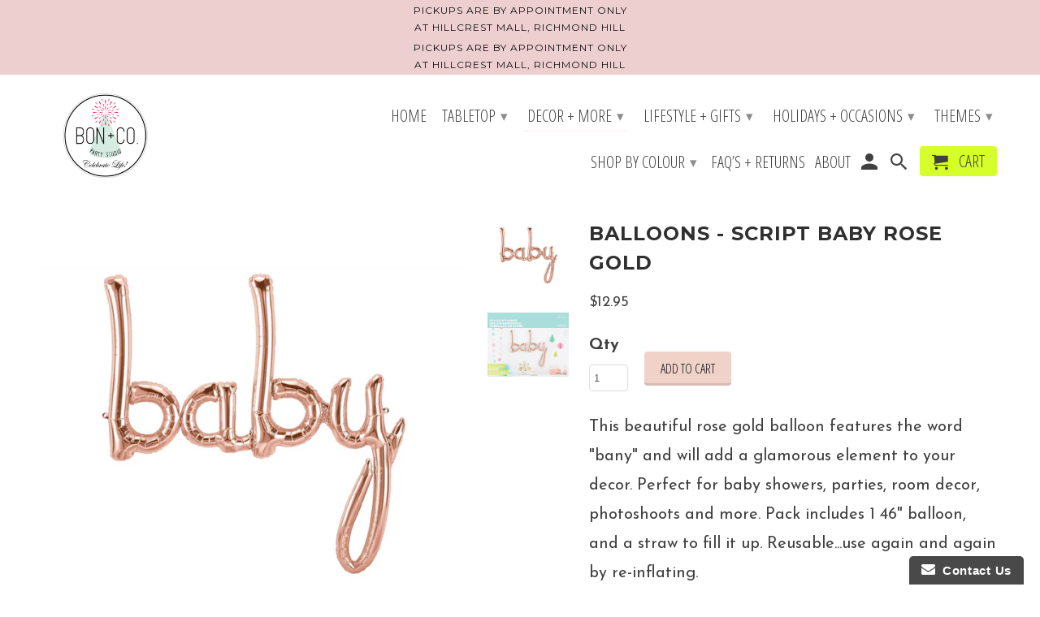

--- FILE ---
content_type: text/html; charset=utf-8
request_url: https://bonandcostudio.ca/collections/script-words/products/balloons-script-rose-gold-baby
body_size: 19034
content:
<!DOCTYPE html>
<!--[if lt IE 7 ]><html class="ie ie6" lang="en"> <![endif]-->
<!--[if IE 7 ]><html class="ie ie7" lang="en"> <![endif]-->
<!--[if IE 8 ]><html class="ie ie8" lang="en"> <![endif]-->
<!--[if IE 9 ]><html class="ie ie9" lang="en"> <![endif]-->
<!--[if (gte IE 10)|!(IE)]><!--><html lang="en"> <!--<![endif]-->
  <head>
    <meta charset="utf-8">
    <meta http-equiv="cleartype" content="on">
    <meta name="robots" content="index,follow">

    
    <title>BALLOONS - SCRIPT BABY ROSE GOLD - Bon + Co. Party Studio Inc.</title>

    
      <meta name="description" content="This beautiful rose gold balloon features the word &quot;bany&quot; and will add a glamorous element to your decor. Perfect for baby showers, parties, room decor, photoshoots and more. Pack includes 1 46&quot; balloon, and a straw to fill it up. Reusable...use again and again by re-inflating.  Ships flat. Sold individually. DO NOT OV" />
    

    <!-- Custom Fonts -->
    
      <link href="//fonts.googleapis.com/css?family=.|Poppins:light,normal,bold|Montserrat:light,normal,bold|Open+Sans+Condensed:light,normal,bold|Josefin+Sans:light,normal,bold" rel="stylesheet" type="text/css" />
    

    

<meta name="author" content="Bon + Co. Party Studio Inc.">
<meta property="og:url" content="https://bonandcostudio.ca/products/balloons-script-rose-gold-baby">
<meta property="og:site_name" content="Bon + Co. Party Studio Inc.">


  <meta property="og:type" content="product">
  <meta property="og:title" content="BALLOONS - SCRIPT BABY ROSE GOLD">
  
    <meta property="og:image" content="http://bonandcostudio.ca/cdn/shop/products/IMG_4267_600x.JPG?v=1571609845">
    <meta property="og:image:secure_url" content="https://bonandcostudio.ca/cdn/shop/products/IMG_4267_600x.JPG?v=1571609845">
    
  
    <meta property="og:image" content="http://bonandcostudio.ca/cdn/shop/products/IMG_4268_600x.JPG?v=1571609845">
    <meta property="og:image:secure_url" content="https://bonandcostudio.ca/cdn/shop/products/IMG_4268_600x.JPG?v=1571609845">
    
  
  <meta property="og:price:amount" content="12.95">
  <meta property="og:price:currency" content="CAD">


  <meta property="og:description" content="This beautiful rose gold balloon features the word &quot;bany&quot; and will add a glamorous element to your decor. Perfect for baby showers, parties, room decor, photoshoots and more. Pack includes 1 46&quot; balloon, and a straw to fill it up. Reusable...use again and again by re-inflating.  Ships flat. Sold individually. DO NOT OV">




<meta name="twitter:card" content="summary">

  <meta name="twitter:title" content="BALLOONS - SCRIPT BABY ROSE GOLD">
  <meta name="twitter:description" content="This beautiful rose gold balloon features the word &quot;bany&quot; and will add a glamorous element to your decor. Perfect for baby showers, parties, room decor, photoshoots and more. Pack includes 1 46&quot; balloon, and a straw to fill it up. Reusable...use again and again by re-inflating. 
Ships flat. Sold individually.
DO NOT OVERFILL.">
  <meta name="twitter:image" content="https://bonandcostudio.ca/cdn/shop/products/IMG_4267_240x.JPG?v=1571609845">
  <meta name="twitter:image:width" content="240">
  <meta name="twitter:image:height" content="240">


    
      <link rel="prev" href="/collections/script-words/products/balloons-script-light-blue-baby">
    
    
      <link rel="next" href="/collections/script-words/products/balloons-script-white-gold-baby">
    

    <!-- Mobile Specific Metas -->
    <meta name="HandheldFriendly" content="True">
    <meta name="MobileOptimized" content="320">
    <meta name="viewport" content="width=device-width,initial-scale=1">
    <meta name="theme-color" content="#ffffff">

    <!-- Stylesheets for Retina 4.1.7 -->
    <link href="//bonandcostudio.ca/cdn/shop/t/2/assets/styles.scss.css?v=123599836315942128521696002136" rel="stylesheet" type="text/css" media="all" />
    <!--[if lte IE 9]>
      <link href="//bonandcostudio.ca/cdn/shop/t/2/assets/ie.css?v=16370617434440559491493910438" rel="stylesheet" type="text/css" media="all" />
    <![endif]-->

    
      <link rel="shortcut icon" type="image/x-icon" href="//bonandcostudio.ca/cdn/shop/files/starburst_small_small.png?v=1613539270">
    

    <link rel="canonical" href="https://bonandcostudio.ca/products/balloons-script-rose-gold-baby" />

    

    <script src="//bonandcostudio.ca/cdn/shop/t/2/assets/app.js?v=6218914658867504721543372640" type="text/javascript"></script>
    <script>window.performance && window.performance.mark && window.performance.mark('shopify.content_for_header.start');</script><meta name="facebook-domain-verification" content="dxojmyf3cvt296b534qmhbxj2rolnr">
<meta name="facebook-domain-verification" content="xkwr4mavj2wn3yeqr872o2o19xgfhi">
<meta name="google-site-verification" content="LLI-LRCEJcCzzuYdnEQJwLMO98tdfpLgJhkqdQFPw2M">
<meta id="shopify-digital-wallet" name="shopify-digital-wallet" content="/19786389/digital_wallets/dialog">
<meta name="shopify-checkout-api-token" content="d7f8888b14beca3cfdf47178a984b14d">
<meta id="in-context-paypal-metadata" data-shop-id="19786389" data-venmo-supported="false" data-environment="production" data-locale="en_US" data-paypal-v4="true" data-currency="CAD">
<link rel="alternate" type="application/json+oembed" href="https://bonandcostudio.ca/products/balloons-script-rose-gold-baby.oembed">
<script async="async" src="/checkouts/internal/preloads.js?locale=en-CA"></script>
<link rel="preconnect" href="https://shop.app" crossorigin="anonymous">
<script async="async" src="https://shop.app/checkouts/internal/preloads.js?locale=en-CA&shop_id=19786389" crossorigin="anonymous"></script>
<script id="apple-pay-shop-capabilities" type="application/json">{"shopId":19786389,"countryCode":"CA","currencyCode":"CAD","merchantCapabilities":["supports3DS"],"merchantId":"gid:\/\/shopify\/Shop\/19786389","merchantName":"Bon + Co. Party Studio Inc.","requiredBillingContactFields":["postalAddress","email","phone"],"requiredShippingContactFields":["postalAddress","email","phone"],"shippingType":"shipping","supportedNetworks":["visa","masterCard","amex","discover","interac","jcb"],"total":{"type":"pending","label":"Bon + Co. Party Studio Inc.","amount":"1.00"},"shopifyPaymentsEnabled":true,"supportsSubscriptions":true}</script>
<script id="shopify-features" type="application/json">{"accessToken":"d7f8888b14beca3cfdf47178a984b14d","betas":["rich-media-storefront-analytics"],"domain":"bonandcostudio.ca","predictiveSearch":true,"shopId":19786389,"locale":"en"}</script>
<script>var Shopify = Shopify || {};
Shopify.shop = "bon-co-party-studio.myshopify.com";
Shopify.locale = "en";
Shopify.currency = {"active":"CAD","rate":"1.0"};
Shopify.country = "CA";
Shopify.theme = {"name":"Retina","id":171872020,"schema_name":"Retina","schema_version":"4.1.7","theme_store_id":601,"role":"main"};
Shopify.theme.handle = "null";
Shopify.theme.style = {"id":null,"handle":null};
Shopify.cdnHost = "bonandcostudio.ca/cdn";
Shopify.routes = Shopify.routes || {};
Shopify.routes.root = "/";</script>
<script type="module">!function(o){(o.Shopify=o.Shopify||{}).modules=!0}(window);</script>
<script>!function(o){function n(){var o=[];function n(){o.push(Array.prototype.slice.apply(arguments))}return n.q=o,n}var t=o.Shopify=o.Shopify||{};t.loadFeatures=n(),t.autoloadFeatures=n()}(window);</script>
<script>
  window.ShopifyPay = window.ShopifyPay || {};
  window.ShopifyPay.apiHost = "shop.app\/pay";
  window.ShopifyPay.redirectState = null;
</script>
<script id="shop-js-analytics" type="application/json">{"pageType":"product"}</script>
<script defer="defer" async type="module" src="//bonandcostudio.ca/cdn/shopifycloud/shop-js/modules/v2/client.init-shop-cart-sync_dlpDe4U9.en.esm.js"></script>
<script defer="defer" async type="module" src="//bonandcostudio.ca/cdn/shopifycloud/shop-js/modules/v2/chunk.common_FunKbpTJ.esm.js"></script>
<script type="module">
  await import("//bonandcostudio.ca/cdn/shopifycloud/shop-js/modules/v2/client.init-shop-cart-sync_dlpDe4U9.en.esm.js");
await import("//bonandcostudio.ca/cdn/shopifycloud/shop-js/modules/v2/chunk.common_FunKbpTJ.esm.js");

  window.Shopify.SignInWithShop?.initShopCartSync?.({"fedCMEnabled":true,"windoidEnabled":true});

</script>
<script>
  window.Shopify = window.Shopify || {};
  if (!window.Shopify.featureAssets) window.Shopify.featureAssets = {};
  window.Shopify.featureAssets['shop-js'] = {"shop-cart-sync":["modules/v2/client.shop-cart-sync_DIWHqfTk.en.esm.js","modules/v2/chunk.common_FunKbpTJ.esm.js"],"init-fed-cm":["modules/v2/client.init-fed-cm_CmNkGb1A.en.esm.js","modules/v2/chunk.common_FunKbpTJ.esm.js"],"shop-button":["modules/v2/client.shop-button_Dpfxl9vG.en.esm.js","modules/v2/chunk.common_FunKbpTJ.esm.js"],"init-shop-cart-sync":["modules/v2/client.init-shop-cart-sync_dlpDe4U9.en.esm.js","modules/v2/chunk.common_FunKbpTJ.esm.js"],"init-shop-email-lookup-coordinator":["modules/v2/client.init-shop-email-lookup-coordinator_DUdFDmvK.en.esm.js","modules/v2/chunk.common_FunKbpTJ.esm.js"],"init-windoid":["modules/v2/client.init-windoid_V_O5I0mt.en.esm.js","modules/v2/chunk.common_FunKbpTJ.esm.js"],"pay-button":["modules/v2/client.pay-button_x_P2fRzB.en.esm.js","modules/v2/chunk.common_FunKbpTJ.esm.js"],"shop-toast-manager":["modules/v2/client.shop-toast-manager_p8J9W8kY.en.esm.js","modules/v2/chunk.common_FunKbpTJ.esm.js"],"shop-cash-offers":["modules/v2/client.shop-cash-offers_CtPYbIPM.en.esm.js","modules/v2/chunk.common_FunKbpTJ.esm.js","modules/v2/chunk.modal_n1zSoh3t.esm.js"],"shop-login-button":["modules/v2/client.shop-login-button_C3-NmE42.en.esm.js","modules/v2/chunk.common_FunKbpTJ.esm.js","modules/v2/chunk.modal_n1zSoh3t.esm.js"],"avatar":["modules/v2/client.avatar_BTnouDA3.en.esm.js"],"init-shop-for-new-customer-accounts":["modules/v2/client.init-shop-for-new-customer-accounts_aeWumpsw.en.esm.js","modules/v2/client.shop-login-button_C3-NmE42.en.esm.js","modules/v2/chunk.common_FunKbpTJ.esm.js","modules/v2/chunk.modal_n1zSoh3t.esm.js"],"init-customer-accounts-sign-up":["modules/v2/client.init-customer-accounts-sign-up_CRLhpYdY.en.esm.js","modules/v2/client.shop-login-button_C3-NmE42.en.esm.js","modules/v2/chunk.common_FunKbpTJ.esm.js","modules/v2/chunk.modal_n1zSoh3t.esm.js"],"init-customer-accounts":["modules/v2/client.init-customer-accounts_BkuyBVsz.en.esm.js","modules/v2/client.shop-login-button_C3-NmE42.en.esm.js","modules/v2/chunk.common_FunKbpTJ.esm.js","modules/v2/chunk.modal_n1zSoh3t.esm.js"],"shop-follow-button":["modules/v2/client.shop-follow-button_DDNA7Aw9.en.esm.js","modules/v2/chunk.common_FunKbpTJ.esm.js","modules/v2/chunk.modal_n1zSoh3t.esm.js"],"checkout-modal":["modules/v2/client.checkout-modal_EOl6FxyC.en.esm.js","modules/v2/chunk.common_FunKbpTJ.esm.js","modules/v2/chunk.modal_n1zSoh3t.esm.js"],"lead-capture":["modules/v2/client.lead-capture_LZVhB0lN.en.esm.js","modules/v2/chunk.common_FunKbpTJ.esm.js","modules/v2/chunk.modal_n1zSoh3t.esm.js"],"shop-login":["modules/v2/client.shop-login_D4d_T_FR.en.esm.js","modules/v2/chunk.common_FunKbpTJ.esm.js","modules/v2/chunk.modal_n1zSoh3t.esm.js"],"payment-terms":["modules/v2/client.payment-terms_g-geHK5T.en.esm.js","modules/v2/chunk.common_FunKbpTJ.esm.js","modules/v2/chunk.modal_n1zSoh3t.esm.js"]};
</script>
<script>(function() {
  var isLoaded = false;
  function asyncLoad() {
    if (isLoaded) return;
    isLoaded = true;
    var urls = ["https:\/\/api.ns8.com\/v1\/analytics\/script\/76290048?name=latestVisitors\u0026shop=bon-co-party-studio.myshopify.com","https:\/\/www.improvedcontactform.com\/icf.js?shop=bon-co-party-studio.myshopify.com","\/\/www.powr.io\/powr.js?powr-token=bon-co-party-studio.myshopify.com\u0026external-type=shopify\u0026shop=bon-co-party-studio.myshopify.com","https:\/\/chimpstatic.com\/mcjs-connected\/js\/users\/15ed442676ea79c77617e60f0\/621b409d3801bf918d6fdaee9.js?shop=bon-co-party-studio.myshopify.com"];
    for (var i = 0; i < urls.length; i++) {
      var s = document.createElement('script');
      s.type = 'text/javascript';
      s.async = true;
      s.src = urls[i];
      var x = document.getElementsByTagName('script')[0];
      x.parentNode.insertBefore(s, x);
    }
  };
  if(window.attachEvent) {
    window.attachEvent('onload', asyncLoad);
  } else {
    window.addEventListener('load', asyncLoad, false);
  }
})();</script>
<script id="__st">var __st={"a":19786389,"offset":-18000,"reqid":"07b5e2a1-431e-40eb-beac-0dd22da5e56e-1765583628","pageurl":"bonandcostudio.ca\/collections\/script-words\/products\/balloons-script-rose-gold-baby","u":"bcbba572a69a","p":"product","rtyp":"product","rid":212057260069};</script>
<script>window.ShopifyPaypalV4VisibilityTracking = true;</script>
<script id="captcha-bootstrap">!function(){'use strict';const t='contact',e='account',n='new_comment',o=[[t,t],['blogs',n],['comments',n],[t,'customer']],c=[[e,'customer_login'],[e,'guest_login'],[e,'recover_customer_password'],[e,'create_customer']],r=t=>t.map((([t,e])=>`form[action*='/${t}']:not([data-nocaptcha='true']) input[name='form_type'][value='${e}']`)).join(','),a=t=>()=>t?[...document.querySelectorAll(t)].map((t=>t.form)):[];function s(){const t=[...o],e=r(t);return a(e)}const i='password',u='form_key',d=['recaptcha-v3-token','g-recaptcha-response','h-captcha-response',i],f=()=>{try{return window.sessionStorage}catch{return}},m='__shopify_v',_=t=>t.elements[u];function p(t,e,n=!1){try{const o=window.sessionStorage,c=JSON.parse(o.getItem(e)),{data:r}=function(t){const{data:e,action:n}=t;return t[m]||n?{data:e,action:n}:{data:t,action:n}}(c);for(const[e,n]of Object.entries(r))t.elements[e]&&(t.elements[e].value=n);n&&o.removeItem(e)}catch(o){console.error('form repopulation failed',{error:o})}}const l='form_type',E='cptcha';function T(t){t.dataset[E]=!0}const w=window,h=w.document,L='Shopify',v='ce_forms',y='captcha';let A=!1;((t,e)=>{const n=(g='f06e6c50-85a8-45c8-87d0-21a2b65856fe',I='https://cdn.shopify.com/shopifycloud/storefront-forms-hcaptcha/ce_storefront_forms_captcha_hcaptcha.v1.5.2.iife.js',D={infoText:'Protected by hCaptcha',privacyText:'Privacy',termsText:'Terms'},(t,e,n)=>{const o=w[L][v],c=o.bindForm;if(c)return c(t,g,e,D).then(n);var r;o.q.push([[t,g,e,D],n]),r=I,A||(h.body.append(Object.assign(h.createElement('script'),{id:'captcha-provider',async:!0,src:r})),A=!0)});var g,I,D;w[L]=w[L]||{},w[L][v]=w[L][v]||{},w[L][v].q=[],w[L][y]=w[L][y]||{},w[L][y].protect=function(t,e){n(t,void 0,e),T(t)},Object.freeze(w[L][y]),function(t,e,n,w,h,L){const[v,y,A,g]=function(t,e,n){const i=e?o:[],u=t?c:[],d=[...i,...u],f=r(d),m=r(i),_=r(d.filter((([t,e])=>n.includes(e))));return[a(f),a(m),a(_),s()]}(w,h,L),I=t=>{const e=t.target;return e instanceof HTMLFormElement?e:e&&e.form},D=t=>v().includes(t);t.addEventListener('submit',(t=>{const e=I(t);if(!e)return;const n=D(e)&&!e.dataset.hcaptchaBound&&!e.dataset.recaptchaBound,o=_(e),c=g().includes(e)&&(!o||!o.value);(n||c)&&t.preventDefault(),c&&!n&&(function(t){try{if(!f())return;!function(t){const e=f();if(!e)return;const n=_(t);if(!n)return;const o=n.value;o&&e.removeItem(o)}(t);const e=Array.from(Array(32),(()=>Math.random().toString(36)[2])).join('');!function(t,e){_(t)||t.append(Object.assign(document.createElement('input'),{type:'hidden',name:u})),t.elements[u].value=e}(t,e),function(t,e){const n=f();if(!n)return;const o=[...t.querySelectorAll(`input[type='${i}']`)].map((({name:t})=>t)),c=[...d,...o],r={};for(const[a,s]of new FormData(t).entries())c.includes(a)||(r[a]=s);n.setItem(e,JSON.stringify({[m]:1,action:t.action,data:r}))}(t,e)}catch(e){console.error('failed to persist form',e)}}(e),e.submit())}));const S=(t,e)=>{t&&!t.dataset[E]&&(n(t,e.some((e=>e===t))),T(t))};for(const o of['focusin','change'])t.addEventListener(o,(t=>{const e=I(t);D(e)&&S(e,y())}));const B=e.get('form_key'),M=e.get(l),P=B&&M;t.addEventListener('DOMContentLoaded',(()=>{const t=y();if(P)for(const e of t)e.elements[l].value===M&&p(e,B);[...new Set([...A(),...v().filter((t=>'true'===t.dataset.shopifyCaptcha))])].forEach((e=>S(e,t)))}))}(h,new URLSearchParams(w.location.search),n,t,e,['guest_login'])})(!0,!0)}();</script>
<script integrity="sha256-52AcMU7V7pcBOXWImdc/TAGTFKeNjmkeM1Pvks/DTgc=" data-source-attribution="shopify.loadfeatures" defer="defer" src="//bonandcostudio.ca/cdn/shopifycloud/storefront/assets/storefront/load_feature-81c60534.js" crossorigin="anonymous"></script>
<script crossorigin="anonymous" defer="defer" src="//bonandcostudio.ca/cdn/shopifycloud/storefront/assets/shopify_pay/storefront-65b4c6d7.js?v=20250812"></script>
<script data-source-attribution="shopify.dynamic_checkout.dynamic.init">var Shopify=Shopify||{};Shopify.PaymentButton=Shopify.PaymentButton||{isStorefrontPortableWallets:!0,init:function(){window.Shopify.PaymentButton.init=function(){};var t=document.createElement("script");t.src="https://bonandcostudio.ca/cdn/shopifycloud/portable-wallets/latest/portable-wallets.en.js",t.type="module",document.head.appendChild(t)}};
</script>
<script data-source-attribution="shopify.dynamic_checkout.buyer_consent">
  function portableWalletsHideBuyerConsent(e){var t=document.getElementById("shopify-buyer-consent"),n=document.getElementById("shopify-subscription-policy-button");t&&n&&(t.classList.add("hidden"),t.setAttribute("aria-hidden","true"),n.removeEventListener("click",e))}function portableWalletsShowBuyerConsent(e){var t=document.getElementById("shopify-buyer-consent"),n=document.getElementById("shopify-subscription-policy-button");t&&n&&(t.classList.remove("hidden"),t.removeAttribute("aria-hidden"),n.addEventListener("click",e))}window.Shopify?.PaymentButton&&(window.Shopify.PaymentButton.hideBuyerConsent=portableWalletsHideBuyerConsent,window.Shopify.PaymentButton.showBuyerConsent=portableWalletsShowBuyerConsent);
</script>
<script data-source-attribution="shopify.dynamic_checkout.cart.bootstrap">document.addEventListener("DOMContentLoaded",(function(){function t(){return document.querySelector("shopify-accelerated-checkout-cart, shopify-accelerated-checkout")}if(t())Shopify.PaymentButton.init();else{new MutationObserver((function(e,n){t()&&(Shopify.PaymentButton.init(),n.disconnect())})).observe(document.body,{childList:!0,subtree:!0})}}));
</script>
<link id="shopify-accelerated-checkout-styles" rel="stylesheet" media="screen" href="https://bonandcostudio.ca/cdn/shopifycloud/portable-wallets/latest/accelerated-checkout-backwards-compat.css" crossorigin="anonymous">
<style id="shopify-accelerated-checkout-cart">
        #shopify-buyer-consent {
  margin-top: 1em;
  display: inline-block;
  width: 100%;
}

#shopify-buyer-consent.hidden {
  display: none;
}

#shopify-subscription-policy-button {
  background: none;
  border: none;
  padding: 0;
  text-decoration: underline;
  font-size: inherit;
  cursor: pointer;
}

#shopify-subscription-policy-button::before {
  box-shadow: none;
}

      </style>

<script>window.performance && window.performance.mark && window.performance.mark('shopify.content_for_header.end');</script><link href="https://monorail-edge.shopifysvc.com" rel="dns-prefetch">
<script>(function(){if ("sendBeacon" in navigator && "performance" in window) {try {var session_token_from_headers = performance.getEntriesByType('navigation')[0].serverTiming.find(x => x.name == '_s').description;} catch {var session_token_from_headers = undefined;}var session_cookie_matches = document.cookie.match(/_shopify_s=([^;]*)/);var session_token_from_cookie = session_cookie_matches && session_cookie_matches.length === 2 ? session_cookie_matches[1] : "";var session_token = session_token_from_headers || session_token_from_cookie || "";function handle_abandonment_event(e) {var entries = performance.getEntries().filter(function(entry) {return /monorail-edge.shopifysvc.com/.test(entry.name);});if (!window.abandonment_tracked && entries.length === 0) {window.abandonment_tracked = true;var currentMs = Date.now();var navigation_start = performance.timing.navigationStart;var payload = {shop_id: 19786389,url: window.location.href,navigation_start,duration: currentMs - navigation_start,session_token,page_type: "product"};window.navigator.sendBeacon("https://monorail-edge.shopifysvc.com/v1/produce", JSON.stringify({schema_id: "online_store_buyer_site_abandonment/1.1",payload: payload,metadata: {event_created_at_ms: currentMs,event_sent_at_ms: currentMs}}));}}window.addEventListener('pagehide', handle_abandonment_event);}}());</script>
<script id="web-pixels-manager-setup">(function e(e,d,r,n,o){if(void 0===o&&(o={}),!Boolean(null===(a=null===(i=window.Shopify)||void 0===i?void 0:i.analytics)||void 0===a?void 0:a.replayQueue)){var i,a;window.Shopify=window.Shopify||{};var t=window.Shopify;t.analytics=t.analytics||{};var s=t.analytics;s.replayQueue=[],s.publish=function(e,d,r){return s.replayQueue.push([e,d,r]),!0};try{self.performance.mark("wpm:start")}catch(e){}var l=function(){var e={modern:/Edge?\/(1{2}[4-9]|1[2-9]\d|[2-9]\d{2}|\d{4,})\.\d+(\.\d+|)|Firefox\/(1{2}[4-9]|1[2-9]\d|[2-9]\d{2}|\d{4,})\.\d+(\.\d+|)|Chrom(ium|e)\/(9{2}|\d{3,})\.\d+(\.\d+|)|(Maci|X1{2}).+ Version\/(15\.\d+|(1[6-9]|[2-9]\d|\d{3,})\.\d+)([,.]\d+|)( \(\w+\)|)( Mobile\/\w+|) Safari\/|Chrome.+OPR\/(9{2}|\d{3,})\.\d+\.\d+|(CPU[ +]OS|iPhone[ +]OS|CPU[ +]iPhone|CPU IPhone OS|CPU iPad OS)[ +]+(15[._]\d+|(1[6-9]|[2-9]\d|\d{3,})[._]\d+)([._]\d+|)|Android:?[ /-](13[3-9]|1[4-9]\d|[2-9]\d{2}|\d{4,})(\.\d+|)(\.\d+|)|Android.+Firefox\/(13[5-9]|1[4-9]\d|[2-9]\d{2}|\d{4,})\.\d+(\.\d+|)|Android.+Chrom(ium|e)\/(13[3-9]|1[4-9]\d|[2-9]\d{2}|\d{4,})\.\d+(\.\d+|)|SamsungBrowser\/([2-9]\d|\d{3,})\.\d+/,legacy:/Edge?\/(1[6-9]|[2-9]\d|\d{3,})\.\d+(\.\d+|)|Firefox\/(5[4-9]|[6-9]\d|\d{3,})\.\d+(\.\d+|)|Chrom(ium|e)\/(5[1-9]|[6-9]\d|\d{3,})\.\d+(\.\d+|)([\d.]+$|.*Safari\/(?![\d.]+ Edge\/[\d.]+$))|(Maci|X1{2}).+ Version\/(10\.\d+|(1[1-9]|[2-9]\d|\d{3,})\.\d+)([,.]\d+|)( \(\w+\)|)( Mobile\/\w+|) Safari\/|Chrome.+OPR\/(3[89]|[4-9]\d|\d{3,})\.\d+\.\d+|(CPU[ +]OS|iPhone[ +]OS|CPU[ +]iPhone|CPU IPhone OS|CPU iPad OS)[ +]+(10[._]\d+|(1[1-9]|[2-9]\d|\d{3,})[._]\d+)([._]\d+|)|Android:?[ /-](13[3-9]|1[4-9]\d|[2-9]\d{2}|\d{4,})(\.\d+|)(\.\d+|)|Mobile Safari.+OPR\/([89]\d|\d{3,})\.\d+\.\d+|Android.+Firefox\/(13[5-9]|1[4-9]\d|[2-9]\d{2}|\d{4,})\.\d+(\.\d+|)|Android.+Chrom(ium|e)\/(13[3-9]|1[4-9]\d|[2-9]\d{2}|\d{4,})\.\d+(\.\d+|)|Android.+(UC? ?Browser|UCWEB|U3)[ /]?(15\.([5-9]|\d{2,})|(1[6-9]|[2-9]\d|\d{3,})\.\d+)\.\d+|SamsungBrowser\/(5\.\d+|([6-9]|\d{2,})\.\d+)|Android.+MQ{2}Browser\/(14(\.(9|\d{2,})|)|(1[5-9]|[2-9]\d|\d{3,})(\.\d+|))(\.\d+|)|K[Aa][Ii]OS\/(3\.\d+|([4-9]|\d{2,})\.\d+)(\.\d+|)/},d=e.modern,r=e.legacy,n=navigator.userAgent;return n.match(d)?"modern":n.match(r)?"legacy":"unknown"}(),u="modern"===l?"modern":"legacy",c=(null!=n?n:{modern:"",legacy:""})[u],f=function(e){return[e.baseUrl,"/wpm","/b",e.hashVersion,"modern"===e.buildTarget?"m":"l",".js"].join("")}({baseUrl:d,hashVersion:r,buildTarget:u}),m=function(e){var d=e.version,r=e.bundleTarget,n=e.surface,o=e.pageUrl,i=e.monorailEndpoint;return{emit:function(e){var a=e.status,t=e.errorMsg,s=(new Date).getTime(),l=JSON.stringify({metadata:{event_sent_at_ms:s},events:[{schema_id:"web_pixels_manager_load/3.1",payload:{version:d,bundle_target:r,page_url:o,status:a,surface:n,error_msg:t},metadata:{event_created_at_ms:s}}]});if(!i)return console&&console.warn&&console.warn("[Web Pixels Manager] No Monorail endpoint provided, skipping logging."),!1;try{return self.navigator.sendBeacon.bind(self.navigator)(i,l)}catch(e){}var u=new XMLHttpRequest;try{return u.open("POST",i,!0),u.setRequestHeader("Content-Type","text/plain"),u.send(l),!0}catch(e){return console&&console.warn&&console.warn("[Web Pixels Manager] Got an unhandled error while logging to Monorail."),!1}}}}({version:r,bundleTarget:l,surface:e.surface,pageUrl:self.location.href,monorailEndpoint:e.monorailEndpoint});try{o.browserTarget=l,function(e){var d=e.src,r=e.async,n=void 0===r||r,o=e.onload,i=e.onerror,a=e.sri,t=e.scriptDataAttributes,s=void 0===t?{}:t,l=document.createElement("script"),u=document.querySelector("head"),c=document.querySelector("body");if(l.async=n,l.src=d,a&&(l.integrity=a,l.crossOrigin="anonymous"),s)for(var f in s)if(Object.prototype.hasOwnProperty.call(s,f))try{l.dataset[f]=s[f]}catch(e){}if(o&&l.addEventListener("load",o),i&&l.addEventListener("error",i),u)u.appendChild(l);else{if(!c)throw new Error("Did not find a head or body element to append the script");c.appendChild(l)}}({src:f,async:!0,onload:function(){if(!function(){var e,d;return Boolean(null===(d=null===(e=window.Shopify)||void 0===e?void 0:e.analytics)||void 0===d?void 0:d.initialized)}()){var d=window.webPixelsManager.init(e)||void 0;if(d){var r=window.Shopify.analytics;r.replayQueue.forEach((function(e){var r=e[0],n=e[1],o=e[2];d.publishCustomEvent(r,n,o)})),r.replayQueue=[],r.publish=d.publishCustomEvent,r.visitor=d.visitor,r.initialized=!0}}},onerror:function(){return m.emit({status:"failed",errorMsg:"".concat(f," has failed to load")})},sri:function(e){var d=/^sha384-[A-Za-z0-9+/=]+$/;return"string"==typeof e&&d.test(e)}(c)?c:"",scriptDataAttributes:o}),m.emit({status:"loading"})}catch(e){m.emit({status:"failed",errorMsg:(null==e?void 0:e.message)||"Unknown error"})}}})({shopId: 19786389,storefrontBaseUrl: "https://bonandcostudio.ca",extensionsBaseUrl: "https://extensions.shopifycdn.com/cdn/shopifycloud/web-pixels-manager",monorailEndpoint: "https://monorail-edge.shopifysvc.com/unstable/produce_batch",surface: "storefront-renderer",enabledBetaFlags: ["2dca8a86"],webPixelsConfigList: [{"id":"360677431","configuration":"{\"config\":\"{\\\"pixel_id\\\":\\\"G-3RNY5TVNV6\\\",\\\"target_country\\\":\\\"CA\\\",\\\"gtag_events\\\":[{\\\"type\\\":\\\"search\\\",\\\"action_label\\\":[\\\"G-3RNY5TVNV6\\\",\\\"AW-11162412868\\\/L2_iCIaBmpsYEMTO08op\\\"]},{\\\"type\\\":\\\"begin_checkout\\\",\\\"action_label\\\":[\\\"G-3RNY5TVNV6\\\",\\\"AW-11162412868\\\/4GJtCMiBmpsYEMTO08op\\\"]},{\\\"type\\\":\\\"view_item\\\",\\\"action_label\\\":[\\\"G-3RNY5TVNV6\\\",\\\"AW-11162412868\\\/uua6CIOBmpsYEMTO08op\\\",\\\"MC-3FNLTEY6EC\\\"]},{\\\"type\\\":\\\"purchase\\\",\\\"action_label\\\":[\\\"G-3RNY5TVNV6\\\",\\\"AW-11162412868\\\/fRLfCP2AmpsYEMTO08op\\\",\\\"MC-3FNLTEY6EC\\\"]},{\\\"type\\\":\\\"page_view\\\",\\\"action_label\\\":[\\\"G-3RNY5TVNV6\\\",\\\"AW-11162412868\\\/ykpGCICBmpsYEMTO08op\\\",\\\"MC-3FNLTEY6EC\\\"]},{\\\"type\\\":\\\"add_payment_info\\\",\\\"action_label\\\":[\\\"G-3RNY5TVNV6\\\",\\\"AW-11162412868\\\/rHvRCMuBmpsYEMTO08op\\\"]},{\\\"type\\\":\\\"add_to_cart\\\",\\\"action_label\\\":[\\\"G-3RNY5TVNV6\\\",\\\"AW-11162412868\\\/7ixcCMWBmpsYEMTO08op\\\"]}],\\\"enable_monitoring_mode\\\":false}\"}","eventPayloadVersion":"v1","runtimeContext":"OPEN","scriptVersion":"b2a88bafab3e21179ed38636efcd8a93","type":"APP","apiClientId":1780363,"privacyPurposes":[],"dataSharingAdjustments":{"protectedCustomerApprovalScopes":["read_customer_address","read_customer_email","read_customer_name","read_customer_personal_data","read_customer_phone"]}},{"id":"136773687","configuration":"{\"pixel_id\":\"846476809529270\",\"pixel_type\":\"facebook_pixel\",\"metaapp_system_user_token\":\"EAAebkZAyNHbgBAODJXHosuqVBuLYss1lZCSXnWEABnTMZACq1AmSGQfPXTZCpWvRCGw6qXtV6ayEzoelTC3hmTeS9W114ZCsq2FFE0QyZBkDKYPgmDpcPpUV1Dx2cyO19tDSl67zdMtA5MQJjLSa2eCH2my4iONjln0XbRWMONWyWXVncBaG9e\"}","eventPayloadVersion":"v1","runtimeContext":"OPEN","scriptVersion":"ca16bc87fe92b6042fbaa3acc2fbdaa6","type":"APP","apiClientId":2329312,"privacyPurposes":["ANALYTICS","MARKETING","SALE_OF_DATA"],"dataSharingAdjustments":{"protectedCustomerApprovalScopes":["read_customer_address","read_customer_email","read_customer_name","read_customer_personal_data","read_customer_phone"]}},{"id":"47480887","eventPayloadVersion":"v1","runtimeContext":"LAX","scriptVersion":"1","type":"CUSTOM","privacyPurposes":["MARKETING"],"name":"Meta pixel (migrated)"},{"id":"shopify-app-pixel","configuration":"{}","eventPayloadVersion":"v1","runtimeContext":"STRICT","scriptVersion":"0450","apiClientId":"shopify-pixel","type":"APP","privacyPurposes":["ANALYTICS","MARKETING"]},{"id":"shopify-custom-pixel","eventPayloadVersion":"v1","runtimeContext":"LAX","scriptVersion":"0450","apiClientId":"shopify-pixel","type":"CUSTOM","privacyPurposes":["ANALYTICS","MARKETING"]}],isMerchantRequest: false,initData: {"shop":{"name":"Bon + Co. Party Studio Inc.","paymentSettings":{"currencyCode":"CAD"},"myshopifyDomain":"bon-co-party-studio.myshopify.com","countryCode":"CA","storefrontUrl":"https:\/\/bonandcostudio.ca"},"customer":null,"cart":null,"checkout":null,"productVariants":[{"price":{"amount":12.95,"currencyCode":"CAD"},"product":{"title":"BALLOONS - SCRIPT BABY ROSE GOLD","vendor":"Northstar (Surprize Enterprize)","id":"212057260069","untranslatedTitle":"BALLOONS - SCRIPT BABY ROSE GOLD","url":"\/products\/balloons-script-rose-gold-baby","type":"Balloons"},"id":"2511927607333","image":{"src":"\/\/bonandcostudio.ca\/cdn\/shop\/products\/IMG_4267.JPG?v=1571609845"},"sku":"01408","title":"Default Title","untranslatedTitle":"Default Title"}],"purchasingCompany":null},},"https://bonandcostudio.ca/cdn","ae1676cfwd2530674p4253c800m34e853cb",{"modern":"","legacy":""},{"shopId":"19786389","storefrontBaseUrl":"https:\/\/bonandcostudio.ca","extensionBaseUrl":"https:\/\/extensions.shopifycdn.com\/cdn\/shopifycloud\/web-pixels-manager","surface":"storefront-renderer","enabledBetaFlags":"[\"2dca8a86\"]","isMerchantRequest":"false","hashVersion":"ae1676cfwd2530674p4253c800m34e853cb","publish":"custom","events":"[[\"page_viewed\",{}],[\"product_viewed\",{\"productVariant\":{\"price\":{\"amount\":12.95,\"currencyCode\":\"CAD\"},\"product\":{\"title\":\"BALLOONS - SCRIPT BABY ROSE GOLD\",\"vendor\":\"Northstar (Surprize Enterprize)\",\"id\":\"212057260069\",\"untranslatedTitle\":\"BALLOONS - SCRIPT BABY ROSE GOLD\",\"url\":\"\/products\/balloons-script-rose-gold-baby\",\"type\":\"Balloons\"},\"id\":\"2511927607333\",\"image\":{\"src\":\"\/\/bonandcostudio.ca\/cdn\/shop\/products\/IMG_4267.JPG?v=1571609845\"},\"sku\":\"01408\",\"title\":\"Default Title\",\"untranslatedTitle\":\"Default Title\"}}]]"});</script><script>
  window.ShopifyAnalytics = window.ShopifyAnalytics || {};
  window.ShopifyAnalytics.meta = window.ShopifyAnalytics.meta || {};
  window.ShopifyAnalytics.meta.currency = 'CAD';
  var meta = {"product":{"id":212057260069,"gid":"gid:\/\/shopify\/Product\/212057260069","vendor":"Northstar (Surprize Enterprize)","type":"Balloons","variants":[{"id":2511927607333,"price":1295,"name":"BALLOONS - SCRIPT BABY ROSE GOLD","public_title":null,"sku":"01408"}],"remote":false},"page":{"pageType":"product","resourceType":"product","resourceId":212057260069}};
  for (var attr in meta) {
    window.ShopifyAnalytics.meta[attr] = meta[attr];
  }
</script>
<script class="analytics">
  (function () {
    var customDocumentWrite = function(content) {
      var jquery = null;

      if (window.jQuery) {
        jquery = window.jQuery;
      } else if (window.Checkout && window.Checkout.$) {
        jquery = window.Checkout.$;
      }

      if (jquery) {
        jquery('body').append(content);
      }
    };

    var hasLoggedConversion = function(token) {
      if (token) {
        return document.cookie.indexOf('loggedConversion=' + token) !== -1;
      }
      return false;
    }

    var setCookieIfConversion = function(token) {
      if (token) {
        var twoMonthsFromNow = new Date(Date.now());
        twoMonthsFromNow.setMonth(twoMonthsFromNow.getMonth() + 2);

        document.cookie = 'loggedConversion=' + token + '; expires=' + twoMonthsFromNow;
      }
    }

    var trekkie = window.ShopifyAnalytics.lib = window.trekkie = window.trekkie || [];
    if (trekkie.integrations) {
      return;
    }
    trekkie.methods = [
      'identify',
      'page',
      'ready',
      'track',
      'trackForm',
      'trackLink'
    ];
    trekkie.factory = function(method) {
      return function() {
        var args = Array.prototype.slice.call(arguments);
        args.unshift(method);
        trekkie.push(args);
        return trekkie;
      };
    };
    for (var i = 0; i < trekkie.methods.length; i++) {
      var key = trekkie.methods[i];
      trekkie[key] = trekkie.factory(key);
    }
    trekkie.load = function(config) {
      trekkie.config = config || {};
      trekkie.config.initialDocumentCookie = document.cookie;
      var first = document.getElementsByTagName('script')[0];
      var script = document.createElement('script');
      script.type = 'text/javascript';
      script.onerror = function(e) {
        var scriptFallback = document.createElement('script');
        scriptFallback.type = 'text/javascript';
        scriptFallback.onerror = function(error) {
                var Monorail = {
      produce: function produce(monorailDomain, schemaId, payload) {
        var currentMs = new Date().getTime();
        var event = {
          schema_id: schemaId,
          payload: payload,
          metadata: {
            event_created_at_ms: currentMs,
            event_sent_at_ms: currentMs
          }
        };
        return Monorail.sendRequest("https://" + monorailDomain + "/v1/produce", JSON.stringify(event));
      },
      sendRequest: function sendRequest(endpointUrl, payload) {
        // Try the sendBeacon API
        if (window && window.navigator && typeof window.navigator.sendBeacon === 'function' && typeof window.Blob === 'function' && !Monorail.isIos12()) {
          var blobData = new window.Blob([payload], {
            type: 'text/plain'
          });

          if (window.navigator.sendBeacon(endpointUrl, blobData)) {
            return true;
          } // sendBeacon was not successful

        } // XHR beacon

        var xhr = new XMLHttpRequest();

        try {
          xhr.open('POST', endpointUrl);
          xhr.setRequestHeader('Content-Type', 'text/plain');
          xhr.send(payload);
        } catch (e) {
          console.log(e);
        }

        return false;
      },
      isIos12: function isIos12() {
        return window.navigator.userAgent.lastIndexOf('iPhone; CPU iPhone OS 12_') !== -1 || window.navigator.userAgent.lastIndexOf('iPad; CPU OS 12_') !== -1;
      }
    };
    Monorail.produce('monorail-edge.shopifysvc.com',
      'trekkie_storefront_load_errors/1.1',
      {shop_id: 19786389,
      theme_id: 171872020,
      app_name: "storefront",
      context_url: window.location.href,
      source_url: "//bonandcostudio.ca/cdn/s/trekkie.storefront.1a0636ab3186d698599065cb6ce9903ebacdd71a.min.js"});

        };
        scriptFallback.async = true;
        scriptFallback.src = '//bonandcostudio.ca/cdn/s/trekkie.storefront.1a0636ab3186d698599065cb6ce9903ebacdd71a.min.js';
        first.parentNode.insertBefore(scriptFallback, first);
      };
      script.async = true;
      script.src = '//bonandcostudio.ca/cdn/s/trekkie.storefront.1a0636ab3186d698599065cb6ce9903ebacdd71a.min.js';
      first.parentNode.insertBefore(script, first);
    };
    trekkie.load(
      {"Trekkie":{"appName":"storefront","development":false,"defaultAttributes":{"shopId":19786389,"isMerchantRequest":null,"themeId":171872020,"themeCityHash":"16966496287131878457","contentLanguage":"en","currency":"CAD","eventMetadataId":"421f8d76-021d-4a23-838b-5449492bf690"},"isServerSideCookieWritingEnabled":true,"monorailRegion":"shop_domain"},"Session Attribution":{},"S2S":{"facebookCapiEnabled":true,"source":"trekkie-storefront-renderer","apiClientId":580111}}
    );

    var loaded = false;
    trekkie.ready(function() {
      if (loaded) return;
      loaded = true;

      window.ShopifyAnalytics.lib = window.trekkie;

      var originalDocumentWrite = document.write;
      document.write = customDocumentWrite;
      try { window.ShopifyAnalytics.merchantGoogleAnalytics.call(this); } catch(error) {};
      document.write = originalDocumentWrite;

      window.ShopifyAnalytics.lib.page(null,{"pageType":"product","resourceType":"product","resourceId":212057260069,"shopifyEmitted":true});

      var match = window.location.pathname.match(/checkouts\/(.+)\/(thank_you|post_purchase)/)
      var token = match? match[1]: undefined;
      if (!hasLoggedConversion(token)) {
        setCookieIfConversion(token);
        window.ShopifyAnalytics.lib.track("Viewed Product",{"currency":"CAD","variantId":2511927607333,"productId":212057260069,"productGid":"gid:\/\/shopify\/Product\/212057260069","name":"BALLOONS - SCRIPT BABY ROSE GOLD","price":"12.95","sku":"01408","brand":"Northstar (Surprize Enterprize)","variant":null,"category":"Balloons","nonInteraction":true,"remote":false},undefined,undefined,{"shopifyEmitted":true});
      window.ShopifyAnalytics.lib.track("monorail:\/\/trekkie_storefront_viewed_product\/1.1",{"currency":"CAD","variantId":2511927607333,"productId":212057260069,"productGid":"gid:\/\/shopify\/Product\/212057260069","name":"BALLOONS - SCRIPT BABY ROSE GOLD","price":"12.95","sku":"01408","brand":"Northstar (Surprize Enterprize)","variant":null,"category":"Balloons","nonInteraction":true,"remote":false,"referer":"https:\/\/bonandcostudio.ca\/collections\/script-words\/products\/balloons-script-rose-gold-baby"});
      }
    });


        var eventsListenerScript = document.createElement('script');
        eventsListenerScript.async = true;
        eventsListenerScript.src = "//bonandcostudio.ca/cdn/shopifycloud/storefront/assets/shop_events_listener-3da45d37.js";
        document.getElementsByTagName('head')[0].appendChild(eventsListenerScript);

})();</script>
  <script>
  if (!window.ga || (window.ga && typeof window.ga !== 'function')) {
    window.ga = function ga() {
      (window.ga.q = window.ga.q || []).push(arguments);
      if (window.Shopify && window.Shopify.analytics && typeof window.Shopify.analytics.publish === 'function') {
        window.Shopify.analytics.publish("ga_stub_called", {}, {sendTo: "google_osp_migration"});
      }
      console.error("Shopify's Google Analytics stub called with:", Array.from(arguments), "\nSee https://help.shopify.com/manual/promoting-marketing/pixels/pixel-migration#google for more information.");
    };
    if (window.Shopify && window.Shopify.analytics && typeof window.Shopify.analytics.publish === 'function') {
      window.Shopify.analytics.publish("ga_stub_initialized", {}, {sendTo: "google_osp_migration"});
    }
  }
</script>
<script
  defer
  src="https://bonandcostudio.ca/cdn/shopifycloud/perf-kit/shopify-perf-kit-2.1.2.min.js"
  data-application="storefront-renderer"
  data-shop-id="19786389"
  data-render-region="gcp-us-central1"
  data-page-type="product"
  data-theme-instance-id="171872020"
  data-theme-name="Retina"
  data-theme-version="4.1.7"
  data-monorail-region="shop_domain"
  data-resource-timing-sampling-rate="10"
  data-shs="true"
  data-shs-beacon="true"
  data-shs-export-with-fetch="true"
  data-shs-logs-sample-rate="1"
  data-shs-beacon-endpoint="https://bonandcostudio.ca/api/collect"
></script>
</head>
  
  <body class="product ">
    <div id="content_wrapper">

      <div id="shopify-section-header" class="shopify-section header-section">
  <div class="promo_banner_mobile">
    
      <p>PICKUPS ARE BY APPOINTMENT ONLY</p><p>AT HILLCREST MALL, RICHMOND HILL</p>
    
  </div>


<div id="header" class="mm-fixed-top Fixed mobile-header" data-search-enabled="true">
  <a href="#nav" class="icon-menu"> <span>Menu</span></a>
  <a href="#cart" class="icon-cart right"> <span>Cart</span></a>
</div>

<div class="hidden">
  <div id="nav">
    <ul>
      
        
          <li ><a href="/">Home</a></li>
        
      
        
          <li ><span>TABLETOP</span>
            <ul>
              
                
                  <li ><a href="/collections/baking-decorating">BAKING + DECORATING</a></li>
                
              
                
                  <li ><a href="/collections/cake-stands">CAKE STANDS</a></li>
                
              
                
                  <li ><a href="/collections/candles-sparklers">CANDLES + SPARKLERS</a></li>
                
              
                
                  <li ><a href="/collections/cups">CUPS + TUMBLERS</a></li>
                
              
                
                  <li ><a href="/collections/cutlery">CUTLERY</a></li>
                
              
                
                  <li ><a href="/collections/napkins">NAPKINS</a></li>
                
              
                
                  <li ><a href="/collections/toppers">PICKS + TOPPERS</a></li>
                
              
                
                  <li ><a href="/collections/place-cards-table-numbers">PLACE CARDS + TABLE NUMBERS</a></li>
                
              
                
                  <li ><a href="/collections/plates">PLATES, PLATTERS + CHARGERS</a></li>
                
              
                
                  <li ><a href="/collections/straws">STRAWS</a></li>
                
              
                
                  <li ><a href="/collections/tablecovers">TABLECOVERS, RUNNERS + PLACEMATS</a></li>
                
              
                
                  <li ><a href="/collections/treat-bags-boxes">TREAT BOXES + BAGS</a></li>
                
              
                
                  <li ><a href="/collections/treat-stands">TREAT STANDS + CENTREPIECES</a></li>
                
              
            </ul>
          </li>
        
      
        
          <li ><span>DECOR + MORE</span>
            <ul>
              
                
                  <li ><a href="/collections/backdrops">BACKDROPS</a></li>
                
              
                
                <li ><span>BALLOON BAR</span>
                  <ul>
                    
                      <li ><a href="/collections/balloon-accessories">Balloon Accessories</a></li>
                    
                      <li ><a href="/collections/balloon-bar">Balloon Bar</a></li>
                    
                      <li ><a href="/collections/balloon-bouquet">Balloon Bouquets</a></li>
                    
                      <li ><a href="/collections/balloon-confetti">Balloon Confetti Filled</a></li>
                    
                      <li ><a href="/collections/balloon-jumbo-latex">Balloon Jumbo Latex</a></li>
                    
                      <li ><a href="/collections/jumbo-supershapes">Balloon Jumbo Foil Supershapes</a></li>
                    
                      <li ><a href="/collections/balloon-kits">Balloon Garland Kits</a></li>
                    
                      <li ><a href="/collections/balloon-orbz">Balloon Orbz </a></li>
                    
                      <li ><a href="/collections/balloon-numbers-letters-symbols">Balloon Numbers, Letters & Symbols</a></li>
                    
                      <li class="Selected"><a href="/collections/script-words">Balloon Script & Airfill Words</a></li>
                    
                      <li ><a href="/collections/balloon-standard-latex">Balloon Standard Latex</a></li>
                    
                      <li ><a href="/collections/standard-shapes">Balloon Standard Foil Shapes</a></li>
                    
                  </ul>
                </li>
                
              
                
                  <li ><a href="/collections/confetti">CONFETTI + CANNONS</a></li>
                
              
                
                  <li ><a href="/collections/extras-1">DECORATIONS + MORE</a></li>
                
              
                
                <li ><span>BANNERS + GARLANDS</span>
                  <ul>
                    
                      <li ><a href="/collections/buntings">Banners + Buntings</a></li>
                    
                      <li ><a href="/collections/tassel-garlands">Tassel Garlands</a></li>
                    
                      <li ><a href="/collections/felt-pom-garlands">Felt Pom Garlands</a></li>
                    
                      <li ><a href="/collections/fringe-garlands">Fringe Garlands</a></li>
                    
                      <li ><a href="/collections/misc-garlands">Specialty Garlands</a></li>
                    
                      <li ><a href="/collections/cardstock-word-garlands">Word Mix Garlands</a></li>
                    
                  </ul>
                </li>
                
              
                
                  <li ><a href="/collections/hanging-decor">HANGING DECOR + PARTY FANS</a></li>
                
              
                
                  <li ><a href="/collections/lights-signs">LIGHTS + SIGNS</a></li>
                
              
                
                  <li ><a href="/collections/party-hats-dress-up-props">PARTY HATS, DRESS UP + PROPS</a></li>
                
              
                
                  <li ><a href="/collections/pinatas">PINATAS + FILLERS</a></li>
                
              
                
                  <li ><a href="/collections/place-cards-table-numbers">PLACE CARDS + TABLE NUMBERS</a></li>
                
              
            </ul>
          </li>
        
      
        
          <li ><span>LIFESTYLE + GIFTS</span>
            <ul>
              
                
                  <li ><a href="/collections/accessories">ACCESSORIES</a></li>
                
              
                
                  <li ><a href="/collections/acivities-crafts">ACTIVITIES + CRAFTS</a></li>
                
              
                
                  <li ><a href="/collections/advent-calendars">ADVENT CALENDARS</a></li>
                
              
                
                  <li ><a href="/collections/socks">APPAREL</a></li>
                
              
                
                  <li ><a href="/collections/baby">BABY + MAMA</a></li>
                
              
                
                  <li ><a href="/collections/bags">BAGS, POUCHES + PURSES</a></li>
                
              
                
                  <li ><a href="/collections/barista-bar">BARISTA BAR</a></li>
                
              
                
                  <li ><a href="/collections/bath-products">BATH + BODY</a></li>
                
              
                
                  <li ><a href="/collections/beauty">BEAUTY + SKINCARE</a></li>
                
              
                
                  <li ><a href="/collections/dress-up-pretend-play">DRESS UP + PRETEND PLAY</a></li>
                
              
                
                  <li ><a href="/collections/drinkware">DRINKWARE</a></li>
                
              
                
                  <li ><a href="/collections/games">GAMES + PUZZLES</a></li>
                
              
                
                <li ><span>GIFTS + FAVOURS</span>
                  <ul>
                    
                      <li ><a href="/collections/accessories">Accessories</a></li>
                    
                      <li ><a href="/collections/acivities-crafts">Activities + Crafts</a></li>
                    
                      <li ><a href="/collections/advent-calendars">Advent Calendars</a></li>
                    
                      <li ><a href="/collections/socks">Apparel</a></li>
                    
                      <li ><a href="/collections/bath-beauty">Bath + Beauty</a></li>
                    
                      <li ><a href="/collections/dress-up-pretend-play">Dress-Up + Pretend Play</a></li>
                    
                      <li ><a href="/collections/kids-bedroom">Kids Room Decor</a></li>
                    
                      <li ><a href="/collections/loot-bags">Loot Bags + Party Gifts</a></li>
                    
                      <li ><a href="/collections/pinatas">Pinatas</a></li>
                    
                      <li ><a href="/collections/snow-tubes-pool-floats">Pool + Snow </a></li>
                    
                      <li ><a href="/collections/stationary">Stationery + Stickers</a></li>
                    
                      <li ><a href="/collections/tattoos">Temporary Tattoos</a></li>
                    
                      <li ><a href="/collections/toys">Toys, Games + Puzzles</a></li>
                    
                  </ul>
                </li>
                
              
                
                  <li ><a href="/collections/greeting-cards">GIFT WRAP + GREETING CARDS</a></li>
                
              
                
                  <li ><a href="/collections/health-wellness">HEALTH + WELLNESS</a></li>
                
              
                
                  <li ><a href="/collections/home">HOME</a></li>
                
              
                
                  <li ><a href="/collections/kids-bedroom">KIDS ROOM</a></li>
                
              
                
                  <li ><a href="/collections/loot-bags">LOOT + FAVOUR BAR</a></li>
                
              
                
                  <li ><a href="/collections/pinatas">PINATAS</a></li>
                
              
                
                  <li ><a href="/collections/snow-tubes-pool-floats">SUN, POOL + SNOW</a></li>
                
              
                
                  <li ><a href="/collections/sacrament-gifts-religious-celebrations">RELIGIOUS OCCASIONS</a></li>
                
              
                
                  <li ><a href="/collections/stationary">STATIONERY + STICKERS</a></li>
                
              
                
                  <li ><a href="/collections/stocking-stuffer-holiday-gifts">STOCKING STUFFER + HOLIDAY GIFTS</a></li>
                
              
                
                  <li ><a href="/collections/tattoos">TATTOOS</a></li>
                
              
                
                  <li ><a href="/collections/toys">TOYS + GAMES</a></li>
                
              
            </ul>
          </li>
        
      
        
          <li ><span>HOLIDAYS + OCCASIONS</span>
            <ul>
              
                
                  <li ><a href="https://bonandcostudio.ca/collections/all-we-need-is-love">Valentine’s Day</a></li>
                
              
                
                  <li ><a href="https://bonandcostudio.ca/collections/st-patrick-s-day">St. Patrick’s Day</a></li>
                
              
                
                  <li ><a href="https://bonandcostudio.ca/collections/mix-match-hoppy-easter">Easter + Passover</a></li>
                
              
                
                  <li ><a href="/collections/eid-ramadan">Eid + Ramadan</a></li>
                
              
                
                  <li ><a href="https://bonandcostudio.ca/collections/mother-s-day">Mother’s Day</a></li>
                
              
                
                  <li ><a href="https://bonandcostudio.ca/collections/father-s-day">Father’s Day</a></li>
                
              
                
                  <li ><a href="https://bonandcostudio.ca/collections/give-thanks">Thanksgiving</a></li>
                
              
                
                  <li ><a href="https://bonandcostudio.ca/collections/trick-treat">Halloween</a></li>
                
              
                
                  <li ><a href="https://bonandcostudio.ca/collections/festive">Christmas</a></li>
                
              
                
                  <li ><a href="https://bonandcostudio.ca/collections/mix-match-hanukkah">Hanukkah</a></li>
                
              
                
                  <li ><a href="https://bonandcostudio.ca/collections/pop-fizz-clink">New Years</a></li>
                
              
            </ul>
          </li>
        
      
        
          <li ><span>THEMES</span>
            <ul>
              
                
                  <li ><a href="/collections/brilliant-basics">BRILLIANT BASICS</a></li>
                
              
                
                  <li ><a href="/collections/animals-wildlife">ANIMALS, WILDLIFE + NATURE</a></li>
                
              
                
                  <li ><a href="/collections/mix-match-oh-baby">BABY</a></li>
                
              
                
                  <li ><a href="/collections/mix-match-bachelorette-bridal-shower">BACHELORETTE + WEDDING</a></li>
                
              
                
                  <li ><a href="/collections/back-to-school">BACK TO SCHOOL, PROM + GRAD</a></li>
                
              
                
                  <li ><a href="/collections/mix-match-tiny-dancer-2">BALLERINA</a></li>
                
              
                
                  <li ><a href="/collections/mix-match-boho-escape">FLORALS, FAIRIES + BUTTERFLIES</a></li>
                
              
                
                  <li ><a href="/collections/boho-rainbow">BOHO RAINBOW</a></li>
                
              
                
                  <li ><a href="/collections/mix-match-donuts-sweets">CANDYLAND + SWEET TREATS</a></li>
                
              
                
                  <li ><a href="/collections/mix-match-planes-trains-automobiles">CARS, CONSTRUCTION + VEHICLES</a></li>
                
              
                
                  <li ><a href="/collections/the-big-top">CIRCUS + VINTAGE CARNIVAL</a></li>
                
              
                
                  <li ><a href="/collections/mix-match-dino-mite">DINOSAURS</a></li>
                
              
                
                  <li ><a href="/collections/on-the-farm">FARM, WESTERN, PICNIC + CAMPING</a></li>
                
              
                
                  <li ><a href="/collections/mix-match-taco-bout-a-fiesta">FIESTA TIME!</a></li>
                
              
                
                  <li ><a href="/collections/mix-match-food-drinks-sports">FOOD + SPORTS</a></li>
                
              
                
                  <li ><a href="/collections/tea-party-1">FRENCH PATISSERIE + TEA PARTY</a></li>
                
              
                
                  <li ><a href="/collections/mix-match-winter-wonderland-1">FROZEN WINTER WONDERLAND</a></li>
                
              
                
                  <li ><a href="/collections/ice-cream">ICE CREAM</a></li>
                
              
                
                  <li ><a href="/collections/mix-match-into-the-wild">JUNGLE + SAFARI</a></li>
                
              
                
                  <li ><a href="/collections/level-up-gamer">LEVEL-UP VIDEO GAME</a></li>
                
              
                
                  <li ><a href="/collections/royalty">PARTY LIKE ROYALTY PRINCESS</a></li>
                
              
                
                  <li ><a href="/collections/pizza-party">PIZZA PARTY</a></li>
                
              
                
                  <li ><a href="/collections/rainbow">RAINBOWS + CLOUDS</a></li>
                
              
                
                  <li ><a href="/collections/sacrament-gifts-religious-celebrations">RELIGIOUS CELEBRATIONS</a></li>
                
              
                
                  <li ><a href="/collections/neon-disco-rock-roll">RETRO-NEON, DISCO + ROCK&ROLL</a></li>
                
              
                
                  <li ><a href="/collections/mix-match-outta-this-world">SPACE + ALIENS</a></li>
                
              
                
                  <li ><a href="/collections/summer-time">SUMMER TIME</a></li>
                
              
                
                  <li ><a href="https://www.bonandcostudio.ca/collections/superhero">SUPERHERO</a></li>
                
              
                
                  <li ><a href="/collections/tutti-frutti">TUTTI FRUTTI</a></li>
                
              
                
                  <li ><a href="/collections/mix-match-mermazing">UNDER THE SEA + MERMAIDS</a></li>
                
              
                
                  <li ><a href="/collections/mix-match-pastel">UNICORNS</a></li>
                
              
                
                  <li ><a href="/collections/mix-match-getting-hitched">WEDDING</a></li>
                
              
            </ul>
          </li>
        
      
        
          <li ><span>SHOP BY COLOUR</span>
            <ul>
              
                
                  <li ><a href="/collections/pastel">Pastel</a></li>
                
              
                
                  <li ><a href="/collections/rainbow-collection">Rainbow</a></li>
                
              
                
                  <li ><a href="/collections/mix-match-oh-my-ombre">Ombre</a></li>
                
              
                
                  <li ><a href="/collections/black-white">Black + White</a></li>
                
              
                
                  <li ><a href="/collections/iridescent">Iridescent</a></li>
                
              
                
                  <li ><a href="/collections/mix-match-rose-gold-love">Rose Gold</a></li>
                
              
                
                  <li ><a href="/collections/metallics">Gold</a></li>
                
              
                
                  <li ><a href="/collections/silver-collection">Silver</a></li>
                
              
                
                  <li ><a href="/collections/marble-collection">Marble</a></li>
                
              
                
                  <li ><a href="/collections/white">White</a></li>
                
              
                
                  <li ><a href="/collections/yellow-collection">Yellow</a></li>
                
              
                
                  <li ><a href="/collections/orange-collection">Orange</a></li>
                
              
                
                  <li ><a href="/collections/red-collection">Red</a></li>
                
              
                
                  <li ><a href="/collections/coral-collection">Coral</a></li>
                
              
                
                  <li ><a href="/collections/mix-match-blush-gold">Blush</a></li>
                
              
                
                  <li ><a href="/collections/pink-collection">Pink</a></li>
                
              
                
                  <li ><a href="/collections/purple-collection">Purple</a></li>
                
              
                
                  <li ><a href="/collections/mix-match-out-of-the-blue">Blue</a></li>
                
              
                
                  <li ><a href="/collections/modern-mint">Mint</a></li>
                
              
                
                  <li ><a href="/collections/green-collection">Green</a></li>
                
              
                
                  <li ><a href="/collections/mix-match-shades-of-grey">Grey</a></li>
                
              
                
                  <li ><a href="/collections/brown-collection">Brown </a></li>
                
              
                
                  <li ><a href="/collections/black-collection">Black</a></li>
                
              
            </ul>
          </li>
        
      
        
          <li ><a href="/pages/faqs">FAQ’S + RETURNS</a></li>
        
      
        
          <li ><a href="/pages/about-us">ABOUT</a></li>
        
      
      
        
          <li>
            <a href="/account/login" id="customer_login_link">My Account</a>
          </li>
        
      
      
    </ul>
  </div>

  <form action="/checkout" method="post" id="cart">
    <ul data-money-format="${{amount}}" data-shop-currency="CAD" data-shop-name="Bon + Co. Party Studio Inc.">
      <li class="mm-subtitle"><a class="mm-subclose continue" href="#cart">Continue Shopping</a></li>

      
        <li class="mm-label empty_cart"><a href="/cart">Your Cart is Empty</a></li>
      
    </ul>
  </form>
</div>


<div class="header default-header  behind-menu--false header_bar js-no-change">
  
    <div class="promo_banner">
      
        <p>PICKUPS ARE BY APPOINTMENT ONLY</p><p>AT HILLCREST MALL, RICHMOND HILL</p>
      
    </div>
  

  <div class="container">
    <div class="four columns logo ">
      <a href="https://bonandcostudio.ca" title="Bon + Co. Party Studio Inc.">
        
          <img src="//bonandcostudio.ca/cdn/shop/files/LOGO1_cd8d88bd-1e8f-471c-b454-1704043e1514_280x@2x.png?v=1613539159" alt="Bon + Co. Party Studio Inc." class="primary_logo" />

          
        
      </a>
    </div>

    <div class="twelve columns nav mobile_hidden">
      <ul class="menu">
        
          
            <li><a href="/" class="top-link ">Home</a></li>
          
        
          

            
            
            
            

            <li><a href="/pages/table" class="sub-menu  ">TABLETOP
              <span class="arrow">▾</span></a>
              <div class="dropdown ">
                <ul>
                  
                  
                  
                    
                    <li><a href="/collections/baking-decorating">BAKING + DECORATING</a></li>
                    

                    
                  
                    
                    <li><a href="/collections/cake-stands">CAKE STANDS</a></li>
                    

                    
                  
                    
                    <li><a href="/collections/candles-sparklers">CANDLES + SPARKLERS</a></li>
                    

                    
                  
                    
                    <li><a href="/collections/cups">CUPS + TUMBLERS</a></li>
                    

                    
                  
                    
                    <li><a href="/collections/cutlery">CUTLERY</a></li>
                    

                    
                  
                    
                    <li><a href="/collections/napkins">NAPKINS</a></li>
                    

                    
                  
                    
                    <li><a href="/collections/toppers">PICKS + TOPPERS</a></li>
                    

                    
                  
                    
                    <li><a href="/collections/place-cards-table-numbers">PLACE CARDS + TABLE NUMBERS</a></li>
                    

                    
                  
                    
                    <li><a href="/collections/plates">PLATES, PLATTERS + CHARGERS</a></li>
                    

                    
                  
                    
                    <li><a href="/collections/straws">STRAWS</a></li>
                    

                    
                  
                    
                    <li><a href="/collections/tablecovers">TABLECOVERS, RUNNERS + PLACEMATS</a></li>
                    

                    
                  
                    
                    <li><a href="/collections/treat-bags-boxes">TREAT BOXES + BAGS</a></li>
                    

                    
                  
                    
                    <li><a href="/collections/treat-stands">TREAT STANDS + CENTREPIECES</a></li>
                    

                    
                  
                </ul>
              </div>
            </li>
          
        
          

            
            
            
            

            <li><a href="/pages/decor" class="sub-menu            active        ">DECOR + MORE
              <span class="arrow">▾</span></a>
              <div class="dropdown dropdown-wide">
                <ul>
                  
                  
                  
                    
                    <li><a href="/collections/backdrops">BACKDROPS</a></li>
                    

                    
                  
                    
                    <li><a href="/collections/balloons">BALLOON BAR</a></li>
                    
                      
                        
                        <li>
                          <a class="sub-link" href="/collections/balloon-accessories">Balloon Accessories</a>
                        </li>
                      
                        
                        <li>
                          <a class="sub-link" href="/collections/balloon-bar">Balloon Bar</a>
                        </li>
                      
                        
                        <li>
                          <a class="sub-link" href="/collections/balloon-bouquet">Balloon Bouquets</a>
                        </li>
                      
                        
                        <li>
                          <a class="sub-link" href="/collections/balloon-confetti">Balloon Confetti Filled</a>
                        </li>
                      
                        
                        <li>
                          <a class="sub-link" href="/collections/balloon-jumbo-latex">Balloon Jumbo Latex</a>
                        </li>
                      
                        
                        <li>
                          <a class="sub-link" href="/collections/jumbo-supershapes">Balloon Jumbo Foil Supershapes</a>
                        </li>
                      
                        
                        <li>
                          <a class="sub-link" href="/collections/balloon-kits">Balloon Garland Kits</a>
                        </li>
                      
                        
                        <li>
                          <a class="sub-link" href="/collections/balloon-orbz">Balloon Orbz </a>
                        </li>
                      
                        
                        <li>
                          <a class="sub-link" href="/collections/balloon-numbers-letters-symbols">Balloon Numbers, Letters & Symbols</a>
                        </li>
                      
                        
                        <li>
                          <a class="sub-link" href="/collections/script-words">Balloon Script & Airfill Words</a>
                        </li>
                      
                        
                        <li>
                          <a class="sub-link" href="/collections/balloon-standard-latex">Balloon Standard Latex</a>
                        </li>
                      
                        
                        <li>
                          <a class="sub-link" href="/collections/standard-shapes">Balloon Standard Foil Shapes</a>
                        </li>
                      
                    

                    
                  
                    
                    <li><a href="/collections/confetti">CONFETTI + CANNONS</a></li>
                    

                    
                  
                    
                    <li><a href="/collections/extras-1">DECORATIONS + MORE</a></li>
                    

                    
                  
                    
                    <li><a href="/pages/garlands">BANNERS + GARLANDS</a></li>
                    
                      
                        
                        <li>
                          <a class="sub-link" href="/collections/buntings">Banners + Buntings</a>
                        </li>
                      
                        
                        <li>
                          <a class="sub-link" href="/collections/tassel-garlands">Tassel Garlands</a>
                        </li>
                      
                        
                        <li>
                          <a class="sub-link" href="/collections/felt-pom-garlands">Felt Pom Garlands</a>
                        </li>
                      
                        
                        <li>
                          <a class="sub-link" href="/collections/fringe-garlands">Fringe Garlands</a>
                        </li>
                      
                        
                        <li>
                          <a class="sub-link" href="/collections/misc-garlands">Specialty Garlands</a>
                        </li>
                      
                        
                        <li>
                          <a class="sub-link" href="/collections/cardstock-word-garlands">Word Mix Garlands</a>
                        </li>
                      
                    

                    
                      
                      </ul>
                      <ul>
                    
                  
                    
                    <li><a href="/collections/hanging-decor">HANGING DECOR + PARTY FANS</a></li>
                    

                    
                  
                    
                    <li><a href="/collections/lights-signs">LIGHTS + SIGNS</a></li>
                    

                    
                  
                    
                    <li><a href="/collections/party-hats-dress-up-props">PARTY HATS, DRESS UP + PROPS</a></li>
                    

                    
                  
                    
                    <li><a href="/collections/pinatas">PINATAS + FILLERS</a></li>
                    

                    
                  
                    
                    <li><a href="/collections/place-cards-table-numbers">PLACE CARDS + TABLE NUMBERS</a></li>
                    

                    
                  
                </ul>
              </div>
            </li>
          
        
          

            
            
            
            

            <li><a href="/pages/gifts" class="sub-menu               ">LIFESTYLE + GIFTS
              <span class="arrow">▾</span></a>
              <div class="dropdown dropdown-wide">
                <ul>
                  
                  
                  
                    
                    <li><a href="/collections/accessories">ACCESSORIES</a></li>
                    

                    
                  
                    
                    <li><a href="/collections/acivities-crafts">ACTIVITIES + CRAFTS</a></li>
                    

                    
                  
                    
                    <li><a href="/collections/advent-calendars">ADVENT CALENDARS</a></li>
                    

                    
                  
                    
                    <li><a href="/collections/socks">APPAREL</a></li>
                    

                    
                  
                    
                    <li><a href="/collections/baby">BABY + MAMA</a></li>
                    

                    
                  
                    
                    <li><a href="/collections/bags">BAGS, POUCHES + PURSES</a></li>
                    

                    
                  
                    
                    <li><a href="/collections/barista-bar">BARISTA BAR</a></li>
                    

                    
                  
                    
                    <li><a href="/collections/bath-products">BATH + BODY</a></li>
                    

                    
                  
                    
                    <li><a href="/collections/beauty">BEAUTY + SKINCARE</a></li>
                    

                    
                  
                    
                    <li><a href="/collections/dress-up-pretend-play">DRESS UP + PRETEND PLAY</a></li>
                    

                    
                  
                    
                    <li><a href="/collections/drinkware">DRINKWARE</a></li>
                    

                    
                  
                    
                    <li><a href="/collections/games">GAMES + PUZZLES</a></li>
                    

                    
                  
                    
                    <li><a href="/collections/toys-and-games">GIFTS + FAVOURS</a></li>
                    
                      
                        
                        <li>
                          <a class="sub-link" href="/collections/accessories">Accessories</a>
                        </li>
                      
                        
                        <li>
                          <a class="sub-link" href="/collections/acivities-crafts">Activities + Crafts</a>
                        </li>
                      
                        
                        <li>
                          <a class="sub-link" href="/collections/advent-calendars">Advent Calendars</a>
                        </li>
                      
                        
                        <li>
                          <a class="sub-link" href="/collections/socks">Apparel</a>
                        </li>
                      
                        
                        <li>
                          <a class="sub-link" href="/collections/bath-beauty">Bath + Beauty</a>
                        </li>
                      
                        
                        <li>
                          <a class="sub-link" href="/collections/dress-up-pretend-play">Dress-Up + Pretend Play</a>
                        </li>
                      
                        
                        <li>
                          <a class="sub-link" href="/collections/kids-bedroom">Kids Room Decor</a>
                        </li>
                      
                        
                        <li>
                          <a class="sub-link" href="/collections/loot-bags">Loot Bags + Party Gifts</a>
                        </li>
                      
                        
                        <li>
                          <a class="sub-link" href="/collections/pinatas">Pinatas</a>
                        </li>
                      
                        
                        <li>
                          <a class="sub-link" href="/collections/snow-tubes-pool-floats">Pool + Snow </a>
                        </li>
                      
                        
                        <li>
                          <a class="sub-link" href="/collections/stationary">Stationery + Stickers</a>
                        </li>
                      
                        
                        <li>
                          <a class="sub-link" href="/collections/tattoos">Temporary Tattoos</a>
                        </li>
                      
                        
                        <li>
                          <a class="sub-link" href="/collections/toys">Toys, Games + Puzzles</a>
                        </li>
                      
                    

                    
                      
                      </ul>
                      <ul>
                    
                  
                    
                    <li><a href="/collections/greeting-cards">GIFT WRAP + GREETING CARDS</a></li>
                    

                    
                  
                    
                    <li><a href="/collections/health-wellness">HEALTH + WELLNESS</a></li>
                    

                    
                  
                    
                    <li><a href="/collections/home">HOME</a></li>
                    

                    
                  
                    
                    <li><a href="/collections/kids-bedroom">KIDS ROOM</a></li>
                    

                    
                  
                    
                    <li><a href="/collections/loot-bags">LOOT + FAVOUR BAR</a></li>
                    

                    
                  
                    
                    <li><a href="/collections/pinatas">PINATAS</a></li>
                    

                    
                  
                    
                    <li><a href="/collections/snow-tubes-pool-floats">SUN, POOL + SNOW</a></li>
                    

                    
                  
                    
                    <li><a href="/collections/sacrament-gifts-religious-celebrations">RELIGIOUS OCCASIONS</a></li>
                    

                    
                  
                    
                    <li><a href="/collections/stationary">STATIONERY + STICKERS</a></li>
                    

                    
                  
                    
                    <li><a href="/collections/stocking-stuffer-holiday-gifts">STOCKING STUFFER + HOLIDAY GIFTS</a></li>
                    

                    
                  
                    
                    <li><a href="/collections/tattoos">TATTOOS</a></li>
                    

                    
                  
                    
                    <li><a href="/collections/toys">TOYS + GAMES</a></li>
                    

                    
                  
                </ul>
              </div>
            </li>
          
        
          

            
            
            
            

            <li><a href="https://bonandcostudio.ca/pages/holidays-occasions" class="sub-menu  ">HOLIDAYS + OCCASIONS
              <span class="arrow">▾</span></a>
              <div class="dropdown ">
                <ul>
                  
                  
                  
                    
                    <li><a href="https://bonandcostudio.ca/collections/all-we-need-is-love">Valentine’s Day</a></li>
                    

                    
                  
                    
                    <li><a href="https://bonandcostudio.ca/collections/st-patrick-s-day">St. Patrick’s Day</a></li>
                    

                    
                  
                    
                    <li><a href="https://bonandcostudio.ca/collections/mix-match-hoppy-easter">Easter + Passover</a></li>
                    

                    
                  
                    
                    <li><a href="/collections/eid-ramadan">Eid + Ramadan</a></li>
                    

                    
                  
                    
                    <li><a href="https://bonandcostudio.ca/collections/mother-s-day">Mother’s Day</a></li>
                    

                    
                  
                    
                    <li><a href="https://bonandcostudio.ca/collections/father-s-day">Father’s Day</a></li>
                    

                    
                  
                    
                    <li><a href="https://bonandcostudio.ca/collections/give-thanks">Thanksgiving</a></li>
                    

                    
                  
                    
                    <li><a href="https://bonandcostudio.ca/collections/trick-treat">Halloween</a></li>
                    

                    
                  
                    
                    <li><a href="https://bonandcostudio.ca/collections/festive">Christmas</a></li>
                    

                    
                  
                    
                    <li><a href="https://bonandcostudio.ca/collections/mix-match-hanukkah">Hanukkah</a></li>
                    

                    
                  
                    
                    <li><a href="https://bonandcostudio.ca/collections/pop-fizz-clink">New Years</a></li>
                    

                    
                  
                </ul>
              </div>
            </li>
          
        
          

            
            
            
            

            <li><a href="/pages/mix-match" class="sub-menu  ">THEMES
              <span class="arrow">▾</span></a>
              <div class="dropdown dropdown-wide">
                <ul>
                  
                  
                  
                    
                    <li><a href="/collections/brilliant-basics">BRILLIANT BASICS</a></li>
                    

                    
                  
                    
                    <li><a href="/collections/animals-wildlife">ANIMALS, WILDLIFE + NATURE</a></li>
                    

                    
                  
                    
                    <li><a href="/collections/mix-match-oh-baby">BABY</a></li>
                    

                    
                  
                    
                    <li><a href="/collections/mix-match-bachelorette-bridal-shower">BACHELORETTE + WEDDING</a></li>
                    

                    
                  
                    
                    <li><a href="/collections/back-to-school">BACK TO SCHOOL, PROM + GRAD</a></li>
                    

                    
                  
                    
                    <li><a href="/collections/mix-match-tiny-dancer-2">BALLERINA</a></li>
                    

                    
                  
                    
                    <li><a href="/collections/mix-match-boho-escape">FLORALS, FAIRIES + BUTTERFLIES</a></li>
                    

                    
                  
                    
                    <li><a href="/collections/boho-rainbow">BOHO RAINBOW</a></li>
                    

                    
                  
                    
                    <li><a href="/collections/mix-match-donuts-sweets">CANDYLAND + SWEET TREATS</a></li>
                    

                    
                  
                    
                    <li><a href="/collections/mix-match-planes-trains-automobiles">CARS, CONSTRUCTION + VEHICLES</a></li>
                    

                    
                  
                    
                    <li><a href="/collections/the-big-top">CIRCUS + VINTAGE CARNIVAL</a></li>
                    

                    
                  
                    
                    <li><a href="/collections/mix-match-dino-mite">DINOSAURS</a></li>
                    

                    
                  
                    
                    <li><a href="/collections/on-the-farm">FARM, WESTERN, PICNIC + CAMPING</a></li>
                    

                    
                  
                    
                    <li><a href="/collections/mix-match-taco-bout-a-fiesta">FIESTA TIME!</a></li>
                    

                    
                  
                    
                    <li><a href="/collections/mix-match-food-drinks-sports">FOOD + SPORTS</a></li>
                    

                    
                  
                    
                    <li><a href="/collections/tea-party-1">FRENCH PATISSERIE + TEA PARTY</a></li>
                    

                    
                  
                    
                    <li><a href="/collections/mix-match-winter-wonderland-1">FROZEN WINTER WONDERLAND</a></li>
                    

                    
                  
                    
                    <li><a href="/collections/ice-cream">ICE CREAM</a></li>
                    

                    
                  
                    
                    <li><a href="/collections/mix-match-into-the-wild">JUNGLE + SAFARI</a></li>
                    

                    
                      
                      </ul>
                      <ul>
                    
                  
                    
                    <li><a href="/collections/level-up-gamer">LEVEL-UP VIDEO GAME</a></li>
                    

                    
                  
                    
                    <li><a href="/collections/royalty">PARTY LIKE ROYALTY PRINCESS</a></li>
                    

                    
                  
                    
                    <li><a href="/collections/pizza-party">PIZZA PARTY</a></li>
                    

                    
                  
                    
                    <li><a href="/collections/rainbow">RAINBOWS + CLOUDS</a></li>
                    

                    
                  
                    
                    <li><a href="/collections/sacrament-gifts-religious-celebrations">RELIGIOUS CELEBRATIONS</a></li>
                    

                    
                  
                    
                    <li><a href="/collections/neon-disco-rock-roll">RETRO-NEON, DISCO + ROCK&ROLL</a></li>
                    

                    
                  
                    
                    <li><a href="/collections/mix-match-outta-this-world">SPACE + ALIENS</a></li>
                    

                    
                  
                    
                    <li><a href="/collections/summer-time">SUMMER TIME</a></li>
                    

                    
                  
                    
                    <li><a href="https://www.bonandcostudio.ca/collections/superhero">SUPERHERO</a></li>
                    

                    
                  
                    
                    <li><a href="/collections/tutti-frutti">TUTTI FRUTTI</a></li>
                    

                    
                  
                    
                    <li><a href="/collections/mix-match-mermazing">UNDER THE SEA + MERMAIDS</a></li>
                    

                    
                  
                    
                    <li><a href="/collections/mix-match-pastel">UNICORNS</a></li>
                    

                    
                  
                    
                    <li><a href="/collections/mix-match-getting-hitched">WEDDING</a></li>
                    

                    
                  
                </ul>
              </div>
            </li>
          
        
          

            
            
            
            

            <li><a href="/pages/shop-by-colour" class="sub-menu  ">SHOP BY COLOUR
              <span class="arrow">▾</span></a>
              <div class="dropdown dropdown-wide">
                <ul>
                  
                  
                  
                    
                    <li><a href="/collections/pastel">Pastel</a></li>
                    

                    
                  
                    
                    <li><a href="/collections/rainbow-collection">Rainbow</a></li>
                    

                    
                  
                    
                    <li><a href="/collections/mix-match-oh-my-ombre">Ombre</a></li>
                    

                    
                  
                    
                    <li><a href="/collections/black-white">Black + White</a></li>
                    

                    
                  
                    
                    <li><a href="/collections/iridescent">Iridescent</a></li>
                    

                    
                  
                    
                    <li><a href="/collections/mix-match-rose-gold-love">Rose Gold</a></li>
                    

                    
                  
                    
                    <li><a href="/collections/metallics">Gold</a></li>
                    

                    
                  
                    
                    <li><a href="/collections/silver-collection">Silver</a></li>
                    

                    
                  
                    
                    <li><a href="/collections/marble-collection">Marble</a></li>
                    

                    
                  
                    
                    <li><a href="/collections/white">White</a></li>
                    

                    
                  
                    
                    <li><a href="/collections/yellow-collection">Yellow</a></li>
                    

                    
                  
                    
                    <li><a href="/collections/orange-collection">Orange</a></li>
                    

                    
                  
                    
                    <li><a href="/collections/red-collection">Red</a></li>
                    

                    
                  
                    
                    <li><a href="/collections/coral-collection">Coral</a></li>
                    

                    
                  
                    
                    <li><a href="/collections/mix-match-blush-gold">Blush</a></li>
                    

                    
                  
                    
                    <li><a href="/collections/pink-collection">Pink</a></li>
                    

                    
                  
                    
                    <li><a href="/collections/purple-collection">Purple</a></li>
                    

                    
                  
                    
                    <li><a href="/collections/mix-match-out-of-the-blue">Blue</a></li>
                    

                    
                  
                    
                    <li><a href="/collections/modern-mint">Mint</a></li>
                    

                    
                      
                      </ul>
                      <ul>
                    
                  
                    
                    <li><a href="/collections/green-collection">Green</a></li>
                    

                    
                  
                    
                    <li><a href="/collections/mix-match-shades-of-grey">Grey</a></li>
                    

                    
                  
                    
                    <li><a href="/collections/brown-collection">Brown </a></li>
                    

                    
                  
                    
                    <li><a href="/collections/black-collection">Black</a></li>
                    

                    
                  
                </ul>
              </div>
            </li>
          
        
          
            <li><a href="/pages/faqs" class="top-link ">FAQ’S + RETURNS</a></li>
          
        
          
            <li><a href="/pages/about-us" class="top-link ">ABOUT</a></li>
          
        

        

        
          <li>
            <a href="/account" title="My Account " class="icon-account"></a>
          </li>
        
        
          <li>
            <a href="/search" title="Search" class="icon-search" id="search-toggle"></a>
          </li>
        
        
        <li>
          <a href="#cart" class="icon-cart cart-button"> <span>Cart</span></a>
        </li>
      </ul>
    </div>
  </div>
</div>

<div class="container mobile_logo">
  <div class="logo">
    <a href="https://bonandcostudio.ca" title="Bon + Co. Party Studio Inc.">
      
        <img src="//bonandcostudio.ca/cdn/shop/files/LOGO1_cd8d88bd-1e8f-471c-b454-1704043e1514_280x@2x.png?v=1613539159" alt="Bon + Co. Party Studio Inc." />
      
    </a>
  </div>
</div>

<style>
  div.content.container {
    padding: 150px 0px 0px 0px;
  }

  
    div.content {
      padding: 150px 0px 0px 0px;
    }
  

  @media only screen and (max-width: 767px) {
    div.content.container, div.content {
      padding-top: 5px;
    }
  }

  .logo a {
    display: block;
    padding-top: 0px;
    max-width: 160px;
  }

  
    .nav ul.menu { padding-top: 16px; }
  

  

</style>


</div>

      <div class="content container">
        

<div id="shopify-section-product-template" class="shopify-section product-template-section"><div class="sixteen columns">
  <div class="clearfix breadcrumb">
    <div class="right mobile_hidden">
      
        
        <a href="/collections/script-words/products/balloons-script-light-blue-baby" title="">&larr; Prev</a>
        &nbsp; | &nbsp;
      

      
        
        <a href="/collections/script-words/products/balloons-script-white-gold-baby" title="">Next &rarr;</a>
      
    </div>

    
      <div class="breadcrumb_text" itemscope itemtype="http://schema.org/BreadcrumbList">
        <span itemprop="itemListElement" itemscope itemtype="http://schema.org/ListItem"><a href="https://bonandcostudio.ca" title="Bon + Co. Party Studio Inc." itemprop="item"><span itemprop="name">Home</span></a></span>
        &nbsp; / &nbsp;
        <span itemprop="itemListElement" itemscope itemtype="http://schema.org/ListItem">
          
            <a href="/collections/script-words" title="BALLOON AIRFILL WORDS" itemprop="item"><span itemprop="name">BALLOON AIRFILL WORDS</span></a>
          
        </span>
        &nbsp; / &nbsp;
        BALLOONS - SCRIPT BABY ROSE GOLD
      </div>
    
  </div>
</div>





  <div class="sixteen columns">
    <div class="product-212057260069">


  <div class="section product_section clearfix thumbnail_position--right-thumbnails  product_slideshow_animation--none"
       data-thumbnail="right-thumbnails"
       data-slideshow-animation="none"
       data-slideshow-speed="4"
       itemscope itemtype="http://schema.org/Product">

     
       <div class="nine columns alpha">
         

<div class="flexslider product_gallery product-212057260069-gallery product_slider">
  <ul class="slides">
    
      <li data-thumb="//bonandcostudio.ca/cdn/shop/products/IMG_4267_grande.JPG?v=1571609845" data-title="BALLOONS - SCRIPT BABY ROSE GOLD, Balloons, Northstar (Surprize Enterprize) - Bon + Co. Party Studio">
        
          <a href="//bonandcostudio.ca/cdn/shop/products/IMG_4267.JPG?v=1571609845" class="fancybox" rel="group" data-fancybox-group="212057260069" title="BALLOONS - SCRIPT BABY ROSE GOLD, Balloons, Northstar (Surprize Enterprize) - Bon + Co. Party Studio">
            <img src="//bonandcostudio.ca/cdn/shop/t/2/assets/loader.gif?v=27673217496966382871564497660" data-src="//bonandcostudio.ca/cdn/shop/products/IMG_4267_grande.JPG?v=1571609845" data-src-retina="//bonandcostudio.ca/cdn/shop/products/IMG_4267_1024x1024.JPG?v=1571609845" alt="BALLOONS - SCRIPT BABY ROSE GOLD, Balloons, Northstar (Surprize Enterprize) - Bon + Co. Party Studio" data-index="0" data-image-id="747784208421" data-cloudzoom="zoomImage: '//bonandcostudio.ca/cdn/shop/products/IMG_4267.JPG?v=1571609845', tintColor: '#ffffff', zoomPosition: 'inside', zoomOffsetX: 0, touchStartDelay: 250" class="cloudzoom featured_image" />
          </a>
        
      </li>
    
      <li data-thumb="//bonandcostudio.ca/cdn/shop/products/IMG_4268_grande.JPG?v=1571609845" data-title="BALLOONS - SCRIPT BABY ROSE GOLD, Balloons, Northstar (Surprize Enterprize) - Bon + Co. Party Studio">
        
          <a href="//bonandcostudio.ca/cdn/shop/products/IMG_4268.JPG?v=1571609845" class="fancybox" rel="group" data-fancybox-group="212057260069" title="BALLOONS - SCRIPT BABY ROSE GOLD, Balloons, Northstar (Surprize Enterprize) - Bon + Co. Party Studio">
            <img src="//bonandcostudio.ca/cdn/shop/t/2/assets/loader.gif?v=27673217496966382871564497660" data-src="//bonandcostudio.ca/cdn/shop/products/IMG_4268_grande.JPG?v=1571609845" data-src-retina="//bonandcostudio.ca/cdn/shop/products/IMG_4268_1024x1024.JPG?v=1571609845" alt="BALLOONS - SCRIPT BABY ROSE GOLD, Balloons, Northstar (Surprize Enterprize) - Bon + Co. Party Studio" data-index="1" data-image-id="747784175653" data-cloudzoom="zoomImage: '//bonandcostudio.ca/cdn/shop/products/IMG_4268.JPG?v=1571609845', tintColor: '#ffffff', zoomPosition: 'inside', zoomOffsetX: 0, touchStartDelay: 250" class="cloudzoom " />
          </a>
        
      </li>
    
  </ul>
</div>
        </div>
     

     <div class="seven columns omega">

      
      
      <h1 class="product_name" itemprop="name">BALLOONS - SCRIPT BABY ROSE GOLD</h1>

      

       

      

      
        <p class="modal_price" itemprop="offers" itemscope itemtype="http://schema.org/Offer">
          <meta itemprop="priceCurrency" content="CAD" />
          <meta itemprop="seller" content="Bon + Co. Party Studio Inc." />
          <link itemprop="availability" href="http://schema.org/InStock">
          <meta itemprop="itemCondition" content="New" />

          <span class="sold_out"></span>
          <span itemprop="price" content="12.95" class="">
            <span class="current_price ">
              
                <span class="money">$12.95</span>
              
            </span>
          </span>
          <span class="was_price">
            
          </span>
        </p>

          
  <div class="notify_form notify-form-212057260069" id="notify-form-212057260069" style="display:none">
    <p class="message"></p>
    <form method="post" action="/contact#contact_form" id="contact_form" accept-charset="UTF-8" class="contact-form"><input type="hidden" name="form_type" value="contact" /><input type="hidden" name="utf8" value="✓" />
      
        <p>
          <label for="contact[email]">Notify me when this product is available:</label>
          
          
            <input required type="email" class="notify_email" name="contact[email]" id="contact[email]" placeholder="Enter your email address..." value="" />
          
          
          <input type="hidden" name="challenge" value="false" />
          <input type="hidden" name="contact[body]" class="notify_form_message" data-body="Please notify me when BALLOONS - SCRIPT BABY ROSE GOLD becomes available - https://bonandcostudio.ca/products/balloons-script-rose-gold-baby" value="Please notify me when BALLOONS - SCRIPT BABY ROSE GOLD becomes available - https://bonandcostudio.ca/products/balloons-script-rose-gold-baby" />
          <input class="action_button" type="submit" value="Send" style="margin-bottom:0px" />    
        </p>
      
    </form>
  </div>

      

      

      
        
  
  

  
  <form action="/cart/add"
      method="post"
      class="clearfix product_form init "
      id="product-form-212057260069product-template"
      data-money-format="${{amount}}"
      data-shop-currency="CAD"
      data-select-id="product-select-212057260069productproduct-template"
      data-enable-state="true"
      data-product="{&quot;id&quot;:212057260069,&quot;title&quot;:&quot;BALLOONS - SCRIPT BABY ROSE GOLD&quot;,&quot;handle&quot;:&quot;balloons-script-rose-gold-baby&quot;,&quot;description&quot;:&quot;\u003cp\u003eThis beautiful rose gold balloon features the word \&quot;bany\&quot; and will add a glamorous element to your decor. Perfect for baby showers, parties, room decor, photoshoots and more. Pack includes 1 46\&quot; balloon, and a straw to fill it up. Reusable...use again and again by re-inflating. \u003c\/p\u003e\n\u003cp\u003eShips flat. Sold individually.\u003c\/p\u003e\n\u003cp\u003e\u003cstrong\u003eDO NOT OVERFILL.\u003c\/strong\u003e\u003c\/p\u003e&quot;,&quot;published_at&quot;:&quot;2017-05-14T18:42:11-04:00&quot;,&quot;created_at&quot;:&quot;2017-10-20T22:54:47-04:00&quot;,&quot;vendor&quot;:&quot;Northstar (Surprize Enterprize)&quot;,&quot;type&quot;:&quot;Balloons&quot;,&quot;tags&quot;:[&quot;Baby shower&quot;,&quot;BIRTHDAY BALLOONS&quot;,&quot;northstar balloons&quot;,&quot;northstar script word balloon&quot;,&quot;PARTY BALLOONS&quot;,&quot;Rose gold baby balloon&quot;,&quot;rose gold balloon&quot;],&quot;price&quot;:1295,&quot;price_min&quot;:1295,&quot;price_max&quot;:1295,&quot;available&quot;:true,&quot;price_varies&quot;:false,&quot;compare_at_price&quot;:0,&quot;compare_at_price_min&quot;:0,&quot;compare_at_price_max&quot;:0,&quot;compare_at_price_varies&quot;:false,&quot;variants&quot;:[{&quot;id&quot;:2511927607333,&quot;title&quot;:&quot;Default Title&quot;,&quot;option1&quot;:&quot;Default Title&quot;,&quot;option2&quot;:null,&quot;option3&quot;:null,&quot;sku&quot;:&quot;01408&quot;,&quot;requires_shipping&quot;:true,&quot;taxable&quot;:true,&quot;featured_image&quot;:null,&quot;available&quot;:true,&quot;name&quot;:&quot;BALLOONS - SCRIPT BABY ROSE GOLD&quot;,&quot;public_title&quot;:null,&quot;options&quot;:[&quot;Default Title&quot;],&quot;price&quot;:1295,&quot;weight&quot;:100,&quot;compare_at_price&quot;:0,&quot;inventory_quantity&quot;:7,&quot;inventory_management&quot;:&quot;shopify&quot;,&quot;inventory_policy&quot;:&quot;deny&quot;,&quot;barcode&quot;:&quot;&quot;,&quot;requires_selling_plan&quot;:false,&quot;selling_plan_allocations&quot;:[]}],&quot;images&quot;:[&quot;\/\/bonandcostudio.ca\/cdn\/shop\/products\/IMG_4267.JPG?v=1571609845&quot;,&quot;\/\/bonandcostudio.ca\/cdn\/shop\/products\/IMG_4268.JPG?v=1571609845&quot;],&quot;featured_image&quot;:&quot;\/\/bonandcostudio.ca\/cdn\/shop\/products\/IMG_4267.JPG?v=1571609845&quot;,&quot;options&quot;:[&quot;Title&quot;],&quot;media&quot;:[{&quot;alt&quot;:&quot;BALLOONS - SCRIPT BABY ROSE GOLD, Balloons, Northstar (Surprize Enterprize) - Bon + Co. Party Studio&quot;,&quot;id&quot;:754760581175,&quot;position&quot;:1,&quot;preview_image&quot;:{&quot;aspect_ratio&quot;:1.0,&quot;height&quot;:1774,&quot;width&quot;:1774,&quot;src&quot;:&quot;\/\/bonandcostudio.ca\/cdn\/shop\/products\/IMG_4267.JPG?v=1571609845&quot;},&quot;aspect_ratio&quot;:1.0,&quot;height&quot;:1774,&quot;media_type&quot;:&quot;image&quot;,&quot;src&quot;:&quot;\/\/bonandcostudio.ca\/cdn\/shop\/products\/IMG_4267.JPG?v=1571609845&quot;,&quot;width&quot;:1774},{&quot;alt&quot;:&quot;BALLOONS - SCRIPT BABY ROSE GOLD, Balloons, Northstar (Surprize Enterprize) - Bon + Co. Party Studio&quot;,&quot;id&quot;:754760548407,&quot;position&quot;:2,&quot;preview_image&quot;:{&quot;aspect_ratio&quot;:1.258,&quot;height&quot;:1582,&quot;width&quot;:1990,&quot;src&quot;:&quot;\/\/bonandcostudio.ca\/cdn\/shop\/products\/IMG_4268.JPG?v=1571609845&quot;},&quot;aspect_ratio&quot;:1.258,&quot;height&quot;:1582,&quot;media_type&quot;:&quot;image&quot;,&quot;src&quot;:&quot;\/\/bonandcostudio.ca\/cdn\/shop\/products\/IMG_4268.JPG?v=1571609845&quot;,&quot;width&quot;:1990}],&quot;requires_selling_plan&quot;:false,&quot;selling_plan_groups&quot;:[],&quot;content&quot;:&quot;\u003cp\u003eThis beautiful rose gold balloon features the word \&quot;bany\&quot; and will add a glamorous element to your decor. Perfect for baby showers, parties, room decor, photoshoots and more. Pack includes 1 46\&quot; balloon, and a straw to fill it up. Reusable...use again and again by re-inflating. \u003c\/p\u003e\n\u003cp\u003eShips flat. Sold individually.\u003c\/p\u003e\n\u003cp\u003e\u003cstrong\u003eDO NOT OVERFILL.\u003c\/strong\u003e\u003c\/p\u003e&quot;}"
      data-product-id="212057260069">

    

    
      <input type="hidden" name="id" value="2511927607333" />
    

    

    
      <div class="left">
        <label for="quantity">Qty</label>
        <input type="number" min="1" size="2" class="quantity" name="quantity" id="quantity" value="1" max="7" />
      </div>
    
    <div class="purchase clearfix inline_purchase">
      

      
      <button type="submit" name="add" class="action_button add_to_cart" data-label="Add to Cart"><span class="text">Add to Cart</span></button>
    </div>
  </form>

      

      

      
        
         <div class="description" itemprop="description">
          <p>This beautiful rose gold balloon features the word "bany" and will add a glamorous element to your decor. Perfect for baby showers, parties, room decor, photoshoots and more. Pack includes 1 46" balloon, and a straw to fill it up. Reusable...use again and again by re-inflating. </p>
<p>Ships flat. Sold individually.</p>
<p><strong>DO NOT OVERFILL.</strong></p>
         </div>
        
      

      

       <div class="meta">
         

         

        
       </div>

      





    </div>

    
  </div>

  
  </div>

  

  
</div>

<style>
  
</style>


</div>
      </div>

      
      <div id="shopify-section-footer" class="shopify-section footer-section"><div class="sub-footer">
  <div class="container">
    
      
        <div class="four columns">
          
            <h6 class="title">📸 IN THE PRESS</h6>
          

          
            <p>•Breakfast Television</p><p>•Cityline TV</p><p>•The Toronto Star </p><p>•Hello Canada Magazine</p><p>•City Life Magazine </p><p>•Event Collective X</p><p>•Pretty My Party</p><p>•Kara’s Party Ideas</p><p>•Catch My Party</p><p>•B Collective Mag</p><p>•Inspired By This </p>
          

          
        </div>
      
    
      
        <div class="four columns">
          
            <h6 class="title">SHOW US YOUR PARTY!</h6>
          

          
            <p>Share your party pics with us. Tag @bonandcopartystudio and use #partywithbonandco on social for a chance to be featured.</p>
          

          
            <ul class="social_icons">
              


  <li class="facebook"><a href="https://www.facebook.com/bonandcopartystudio/" title="Bon + Co. Party Studio Inc. on Facebook" rel="me" target="_blank"><span class="icon-facebook"></span></a></li>









  <li class="pinterest"><a href="https://pinterest.com/bonandcopartystudio" title="Bon + Co. Party Studio Inc. on Pinterest" rel="me" target="_blank"><span class="icon-pinterest"></span></a></li>







  <li class="instagram"><a href="https://www.instagram.com/bonandcopartystudio/" title="Bon + Co. Party Studio Inc. on Instagram" rel="me" target="_blank"><span class="icon-instagram"></span></a></li>







  <li class="email"><a href="mailto:bonandcostudio@gmail.com" title="Email Bon + Co. Party Studio Inc." rel="me" target="_blank"><span class="icon-email"></span></a></li>


            </ul>
          
        </div>
      
    
      
        <div class="four columns">
          
            <h6 class="title">GIFT CARDS AVAILABLE</h6>
          

          
            <p>Looking for the perfect gift? </p><p>Give the gift of choice with a</p><p>Bon+Co. Party Studio Gift Card. </p>
          

          
        </div>
      
    
      
        <div class="four columns">
          
            <h6 class="title">ORDER PROCESS</h6>
          

          
            <p>Please note shipping timeframes are in addition to the order processing times. <br/>ALL SALES FINAL<br/><br/><a href="/policies/privacy-policy" target="_blank" title="Privacy Policy">Privacy Policy</a></p>
          

          
        </div>
      
    
  </div>
</div>

<div class="footer">
  <div class="container">
    <div class="sixteen columns">
      <p class="credits">
        &copy; 2025 <a href="/" title="">Bon + Co. Party Studio Inc.</a>.
        
        
        <a target="_blank" rel="nofollow" href="https://www.shopify.com?utm_campaign=poweredby&amp;utm_medium=shopify&amp;utm_source=onlinestore">Powered by Shopify</a>
      </p>
      
        <div class="payment_methods">
          
            <img src="//bonandcostudio.ca/cdn/shopifycloud/storefront/assets/payment_icons/american_express-1efdc6a3.svg" alt="American express" />
          
            <img src="//bonandcostudio.ca/cdn/shopifycloud/storefront/assets/payment_icons/apple_pay-1721ebad.svg" alt="Apple pay" />
          
            <img src="//bonandcostudio.ca/cdn/shopifycloud/storefront/assets/payment_icons/diners_club-678e3046.svg" alt="Diners club" />
          
            <img src="//bonandcostudio.ca/cdn/shopifycloud/storefront/assets/payment_icons/discover-59880595.svg" alt="Discover" />
          
            <img src="//bonandcostudio.ca/cdn/shopifycloud/storefront/assets/payment_icons/master-54b5a7ce.svg" alt="Master" />
          
            <img src="//bonandcostudio.ca/cdn/shopifycloud/storefront/assets/payment_icons/paypal-a7c68b85.svg" alt="Paypal" />
          
            <img src="//bonandcostudio.ca/cdn/shopifycloud/storefront/assets/payment_icons/shopify_pay-925ab76d.svg" alt="Shopify pay" />
          
            <img src="//bonandcostudio.ca/cdn/shopifycloud/storefront/assets/payment_icons/visa-65d650f7.svg" alt="Visa" />
          
        </div>
      
    </div>
  </div>
</div>


</div>

      <div id="search">
        <div class="container">
          <div class="ten columns offset-by-three center">
            <div class="right search-close">
              <span class="icon-close"></span>
            </div>
            <form action="/search">
              
              <span class="icon-search search-submit"></span>
              <input type="text" name="q" placeholder="Search Bon + Co. Party Studio Inc...." value="" autocapitalize="off" autocomplete="off" autocorrect="off" />
            </form>
          </div>
        </div>
      </div>
    </div>
    

    

    
    
  </body>
</html>
